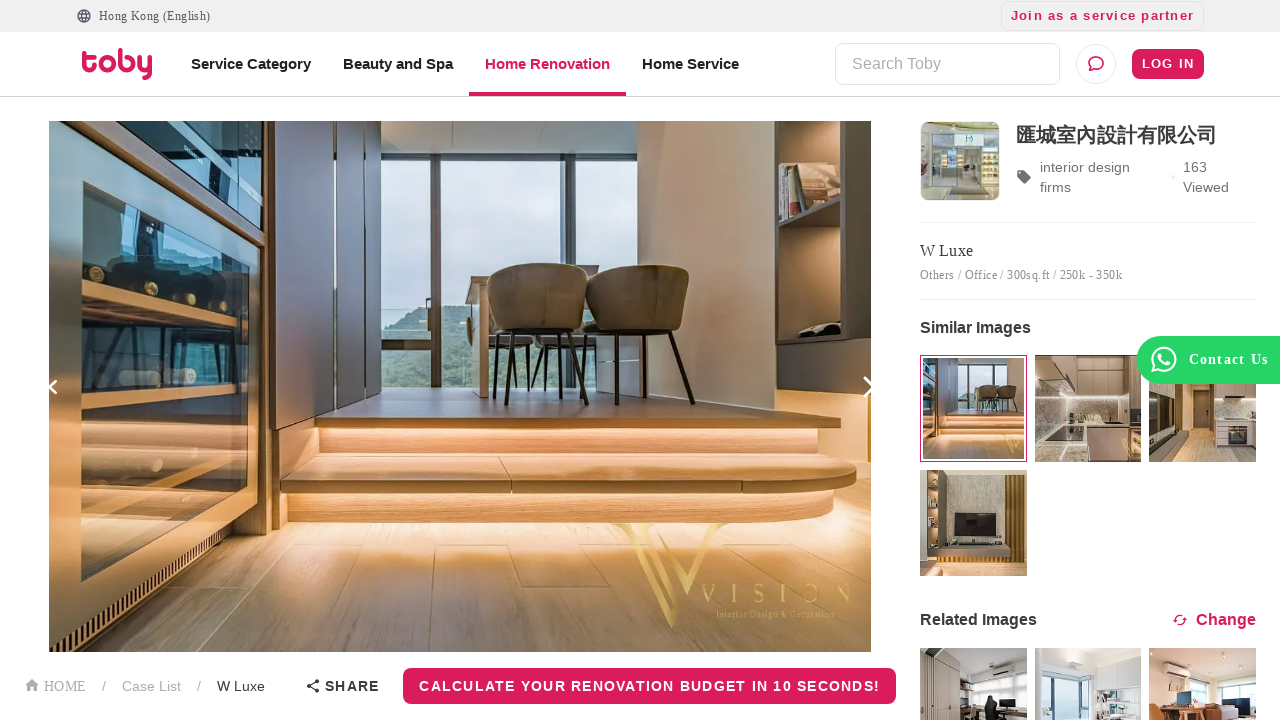

--- FILE ---
content_type: text/html; charset=utf-8
request_url: https://www.hellotoby.com/en/photos/20220507000900792568
body_size: 31810
content:
<!doctype html>
      <html lang="en">
        <head>
          <title data-rh="true">【W Luxe Renovation】W Luxe Renovation - Interior Design - Case Studies | Toby</title>
          <meta data-rh="true" charset="UTF-8"/><meta data-rh="true" property="og:site_name" content="Toby | At Your Service"/><meta data-rh="true" property="og:type" content="website"/><meta data-rh="true" property="og:locale" content="en_US"/><meta data-rh="true" property="og:locale:alternate" content="zh_HK"/><meta data-rh="true" property="og:card" content="Toby | At Your Service"/><meta data-rh="true" property="og:site" content="https://www.hellotoby.com/en"/><meta data-rh="true" property="og:creator" content="Toby"/><meta data-rh="true" property="og:image:width" content="1200"/><meta data-rh="true" property="og:image:height" content="630"/><meta data-rh="true" name="description" content="Toby presents you with the W Luxe Home Design and Renovation Case, provided by Interior Design and Renovation Company. 100% Real and Completed Cases for your Reference. Explore more pictures with different pricing and sizes."/><meta data-rh="true" property="og:url" content="https://www.hellotoby.com/en/photos/20220507000900792568"/><meta data-rh="true" property="og:title" content="【W Luxe Renovation】W Luxe Renovation - Interior Design - Case Studies"/><meta data-rh="true" property="og:description" content="Toby presents you with the W Luxe Home Design and Renovation Case, provided by Interior Design and Renovation Company. 100% Real and Completed Cases for your Reference. Explore more pictures with different pricing and sizes."/><meta data-rh="true" property="og:image" content="https://staticfiles2.hellotoby.com/gallery/2022/05/05296f70eb.png"/>
          <link data-rh="true" rel="canonical" hrefLang="en" href="https://www.hellotoby.com/en/photos/20220507000900792568"/>
          <script data-rh="true" type="application/javascript">(function(w,d,t,r,u){ w[u]=w[u]||[];w[u].push({'projectId':'10000','properties':{'pixelId':'10024970'}});var s=d.createElement(t);s.src=r;s.async=true;s.onload=s.onreadystatechange=function(){var y,rs=this.readyState,c=w[u];if(rs&&rs!="complete"&&rs!="loaded"){return}try{y=YAHOO.ywa.I13N.fireBeacon;w[u]=[];w[u].push=function(p){y([p])};y(c)}catch(e){}};var scr=d.getElementsByTagName(t)[0],par=scr.parentNode;par.insertBefore(s,scr)})(window,document,"script","https://s.yimg.com/wi/ytc.js","dotq"); </script><script data-rh="true" type="application/ld+json">{"@context":"http://schema.org","@type":"BreadcrumbList","itemListElement":[{"@type":"ListItem","position":1,"item":{"@id":"https://www.hellotoby.com/en/interior","name":"Hong Kong"}},{"@type":"ListItem","position":2,"item":{"@id":"https://www.hellotoby.com/en/id","name":"Case List"}},{"@type":"ListItem","position":3,"item":{"@id":"https://www.hellotoby.com/en/photos/20220507000900792568","name":"W Luxe"}}]}</script>
          
          
          <link rel="shortcut icon" href="https://assets.hellotoby.com/favicon/favicon.ico" />
          <link rel="icon" sizes="16x16 32x32 64x64" href="https://assets.hellotoby.com/favicon/favicon.ico" />
          <link rel="apple-touch-icon" sizes="57x57" href="https://assets.hellotoby.com/favicon/apple-icon-57x57.png">
          <link rel="apple-touch-icon" sizes="60x60" href="https://assets.hellotoby.com/favicon/apple-icon-60x60.png">
          <link rel="apple-touch-icon" sizes="72x72" href="https://assets.hellotoby.com/favicon/apple-icon-72x72.png">
          <link rel="apple-touch-icon" sizes="76x76" href="https://assets.hellotoby.com/favicon/apple-icon-76x76.png">
          <link rel="apple-touch-icon" sizes="114x114" href="https://assets.hellotoby.com/favicon/apple-icon-114x114.png">
          <link rel="apple-touch-icon" sizes="120x120" href="https://assets.hellotoby.com/favicon/apple-icon-120x120.png">
          <link rel="apple-touch-icon" sizes="144x144" href="https://assets.hellotoby.com/favicon/apple-icon-144x144.png">
          <link rel="apple-touch-icon" sizes="152x152" href="https://assets.hellotoby.com/favicon/apple-icon-152x152.png">
          <link rel="apple-touch-icon" sizes="180x180" href="https://assets.hellotoby.com/favicon/apple-icon-180x180.png">
          <link rel="icon" type="image/png" sizes="192x192"  href="https://assets.hellotoby.com/favicon/android-icon-192x192.png">
          <link rel="icon" type="image/png" sizes="32x32" href="https://assets.hellotoby.com/favicon/favicon-32x32.png">
          <link rel="icon" type="image/png" sizes="96x96" href="https://assets.hellotoby.com/favicon/favicon-96x96.png">
          <link rel="icon" type="image/png" sizes="16x16" href="https://assets.hellotoby.com/favicon/favicon-16x16.png">
          <link rel="manifest" href="https://assets.hellotoby.com/favicon/manifest.json">
          <meta name="msapplication-TileColor" content="#ffffff">
          <meta name="msapplication-TileImage" content="https://assets.hellotoby.com/favicon/ms-icon-144x144.png">
          <meta name="msapplication-config" content="http://assets.hellotoby.com/favicon/browserconfig.xml" />
          <meta name="theme-color" content="#ffffff">
          <meta name="viewport" content="width=device-width, initial-scale=1.0, maximum-scale=1.0, user-scalable=no" />
          <meta name="apple-mobile-web-app-capable" content="yes" />
          <meta name="apple-itunes-app" content="app-id=1168549802" />
          <meta name="google-play-app" content="app-id=com.hellotoby.consumer.android" />
          <meta name="facebook-domain-verification" content="w1z6fevuq6qdi07o46u717lj8pl8sk" />
          <style id="jss-server-side">.MuiSvgIcon-root {
  fill: currentColor;
  width: 1em;
  height: 1em;
  display: inline-block;
  font-size: 1.5rem;
  transition: fill 200ms cubic-bezier(0.4, 0, 0.2, 1) 0ms;
  flex-shrink: 0;
  user-select: none;
}
.MuiSvgIcon-colorPrimary {
  color: #DA1C5C;
}
.MuiSvgIcon-colorSecondary {
  color: #2CB5BA;
}
.MuiSvgIcon-colorAction {
  color: rgba(0, 0, 0, 0.54);
}
.MuiSvgIcon-colorError {
  color: #c13515;
}
.MuiSvgIcon-colorDisabled {
  color: #ffffff;
}
.MuiSvgIcon-fontSizeInherit {
  font-size: inherit;
}
.MuiSvgIcon-fontSizeSmall {
  font-size: 1.25rem;
}
.MuiSvgIcon-fontSizeLarge {
  font-size: 2.1875rem;
}
html {
  box-sizing: border-box;
  -webkit-font-smoothing: antialiased;
  -moz-osx-font-smoothing: grayscale;
}
*, *::before, *::after {
  box-sizing: inherit;
}
strong, b {
  font-weight: 700;
}
body {
  color: #3D3D3D;
  margin: 0;
  font-size: 0.875rem;
  font-family: -apple-system, BlinkMacSystemFont, 'Segoe UI', Roboto, 'Helvetica Neue', Helvetica, Arial, 'PingFang HK', 'Microsoft YaHei', 'STHeiti', sans-serif;
  font-weight: 400;
  line-height: 1.43;
  background-color: #fff;
}
@media print {
  body {
    background-color: #fff;
  }
}
body::backdrop {
  background-color: #fff;
}
a {
  color: #3D3D3D;
  text-decoration: none;
}
textarea {
  font-family: -apple-system, BlinkMacSystemFont, 'Segoe UI', Roboto, 'Helvetica Neue', Helvetica, Arial, 'PingFang HK', 'Microsoft YaHei', 'STHeiti', sans-serif;
}
pre {
  font-family: -apple-system, BlinkMacSystemFont, 'Segoe UI', Roboto, 'Helvetica Neue', Helvetica, Arial, 'PingFang HK', 'Microsoft YaHei', 'STHeiti', sans-serif;
}
ol {
  margin: 0;
  padding-left: 32px;
}
ol li {
  padding-left: 16px;
}
.MuiButtonBase-root {
  color: inherit;
  border: 0;
  cursor: pointer;
  margin: 0;
  display: inline-flex;
  outline: 0;
  padding: 0;
  position: relative;
  align-items: center;
  user-select: none;
  border-radius: 0;
  vertical-align: middle;
  -moz-appearance: none;
  justify-content: center;
  text-decoration: none;
  background-color: transparent;
  -webkit-appearance: none;
  -webkit-tap-highlight-color: transparent;
}
.MuiButtonBase-root::-moz-focus-inner {
  border-style: none;
}
.MuiButtonBase-root.Mui-disabled {
  cursor: default;
  pointer-events: none;
}
@media print {
  .MuiButtonBase-root {
    color-adjust: exact;
  }
}
  .MuiButton-root {
    color: #3D3D3D;
    padding: 6px 16px;
    font-size: 0.875rem;
    min-width: 64px;
    box-sizing: border-box;
    transition: background-color 250ms cubic-bezier(0.4, 0, 0.2, 1) 0ms,box-shadow 250ms cubic-bezier(0.4, 0, 0.2, 1) 0ms,border 250ms cubic-bezier(0.4, 0, 0.2, 1) 0ms;
    font-family: -apple-system, BlinkMacSystemFont, 'Segoe UI', Roboto, 'Helvetica Neue', Helvetica, Arial, 'PingFang HK', 'Microsoft YaHei', 'STHeiti', sans-serif;
    font-weight: 600;
    line-height: 1.75;
    border-radius: 8px;
    letter-spacing: 1.25px;
    text-transform: uppercase;
  }
  .MuiButton-root:hover {
    text-decoration: none;
    background-color: rgba(61, 61, 61, 0.04);
  }
  .MuiButton-root.Mui-disabled {
    color: #ffffff;
  }
@media (hover: none) {
  .MuiButton-root:hover {
    background-color: transparent;
  }
}
  .MuiButton-root:hover.Mui-disabled {
    background-color: transparent;
  }
  .MuiButton-label {
    width: 100%;
    display: inherit;
    position: relative;
    align-items: inherit;
    justify-content: inherit;
  }
  .MuiButton-text {
    padding: 6px 8px;
  }
  .MuiButton-textPrimary {
    color: #DA1C5C;
  }
  .MuiButton-textPrimary:hover {
    background-color: rgba(218, 28, 92, 0.04);
  }
@media (hover: none) {
  .MuiButton-textPrimary:hover {
    background-color: transparent;
  }
}
  .MuiButton-textSecondary {
    color: #2CB5BA;
  }
  .MuiButton-textSecondary:hover {
    background-color: rgba(44, 181, 186, 0.04);
  }
@media (hover: none) {
  .MuiButton-textSecondary:hover {
    background-color: transparent;
  }
}
  .MuiButton-outlined {
    border: 1px solid rgba(0, 0, 0, 0.23);
    padding: 5px 15px;
    border-color: #e4e4e4;
  }
  .MuiButton-outlined.Mui-disabled {
    border: 1px solid #AFAFAF;
  }
  .MuiButton-outlinedPrimary {
    color: #DA1C5C;
    border: 1px solid rgba(218, 28, 92, 0.5);
    border-color: #e4e4e4;
  }
  .MuiButton-outlinedPrimary:hover {
    border: 1px solid #DA1C5C;
    background-color: rgba(218, 28, 92, 0.04);
  }
@media (hover: none) {
  .MuiButton-outlinedPrimary:hover {
    background-color: transparent;
  }
}
  .MuiButton-outlinedSecondary {
    color: #2CB5BA;
    border: 1px solid rgba(44, 181, 186, 0.5);
    border-color: #e4e4e4;
  }
  .MuiButton-outlinedSecondary:hover {
    border: 1px solid #2CB5BA;
    background-color: rgba(44, 181, 186, 0.04);
  }
  .MuiButton-outlinedSecondary.Mui-disabled {
    border: 1px solid #ffffff;
  }
@media (hover: none) {
  .MuiButton-outlinedSecondary:hover {
    background-color: transparent;
  }
}
  .MuiButton-contained {
    color: rgba(0, 0, 0, 0.87);
    box-shadow: 0px 1px 5px 0px rgba(61,61,61,0.04),0px 2px 2px 0px rgba(61,61,61,0.04),0px 3px 1px -2px rgba(61,61,61,0.08);
    background-color: #e0e0e0;
  }
  .MuiButton-contained:hover {
    box-shadow: 0px 2px 4px -1px rgba(61,61,61,0.04),0px 4px 5px 0px rgba(61,61,61,0.04),0px 1px 10px 0px rgba(61,61,61,0.08);
    background-color: #d5d5d5;
  }
  .MuiButton-contained.Mui-focusVisible {
    box-shadow: 0px 3px 5px -1px rgba(61,61,61,0.04),0px 6px 10px 0px rgba(61,61,61,0.04),0px 1px 18px 0px rgba(61,61,61,0.08);
  }
  .MuiButton-contained:active {
    box-shadow: 0px 5px 5px -3px rgba(61,61,61,0.04),0px 8px 10px 1px rgba(61,61,61,0.04),0px 3px 14px 2px rgba(61,61,61,0.08);
  }
  .MuiButton-contained.Mui-disabled {
    color: #ffffff;
    box-shadow: none;
    background-color: #AFAFAF;
  }
@media (hover: none) {
  .MuiButton-contained:hover {
    box-shadow: 0px 1px 5px 0px rgba(61,61,61,0.04),0px 2px 2px 0px rgba(61,61,61,0.04),0px 3px 1px -2px rgba(61,61,61,0.08);
    background-color: #e0e0e0;
  }
}
  .MuiButton-contained:hover.Mui-disabled {
    background-color: #AFAFAF;
  }
  .MuiButton-containedPrimary {
    color: #ffffff;
    background-color: #DA1C5C;
  }
  .MuiButton-containedPrimary:hover {
    background-color: rgb(152, 19, 64);
  }
@media (hover: none) {
  .MuiButton-containedPrimary:hover {
    background-color: #DA1C5C;
  }
}
  .MuiButton-containedSecondary {
    color: #ffffff;
    background-color: #2CB5BA;
  }
  .MuiButton-containedSecondary:hover {
    background-color: rgb(30, 126, 130);
  }
@media (hover: none) {
  .MuiButton-containedSecondary:hover {
    background-color: #2CB5BA;
  }
}
  .MuiButton-disableElevation {
    box-shadow: none;
  }
  .MuiButton-disableElevation:hover {
    box-shadow: none;
  }
  .MuiButton-disableElevation.Mui-focusVisible {
    box-shadow: none;
  }
  .MuiButton-disableElevation:active {
    box-shadow: none;
  }
  .MuiButton-disableElevation.Mui-disabled {
    box-shadow: none;
  }
  .MuiButton-colorInherit {
    color: inherit;
    border-color: currentColor;
  }
  .MuiButton-textSizeSmall {
    padding: 4px 5px;
    font-size: 0.8125rem;
  }
  .MuiButton-textSizeLarge {
    padding: 8px 11px;
    font-size: 0.9375rem;
  }
  .MuiButton-outlinedSizeSmall {
    padding: 3px 9px;
    font-size: 0.8125rem;
  }
  .MuiButton-outlinedSizeLarge {
    padding: 7px 21px;
    font-size: 0.9375rem;
  }
  .MuiButton-containedSizeSmall {
    padding: 4px 10px;
    font-size: 0.8125rem;
  }
  .MuiButton-containedSizeLarge {
    padding: 8px 22px;
    font-size: 0.9375rem;
  }
  .MuiButton-fullWidth {
    width: 100%;
  }
  .MuiButton-startIcon {
    flex: 0 1 0%;
    display: inherit;
    margin-left: -4px;
    margin-right: 8px;
  }
  .MuiButton-startIcon.MuiButton-iconSizeSmall {
    margin-left: -2px;
  }
  .MuiButton-endIcon {
    display: inherit;
    margin-left: 8px;
    margin-right: -4px;
  }
  .MuiButton-endIcon.MuiButton-iconSizeSmall {
    margin-right: -2px;
  }
  .MuiButton-iconSizeSmall > *:first-child {
    font-size: 18px;
  }
  .MuiButton-iconSizeMedium > *:first-child {
    font-size: 20px;
  }
  .MuiButton-iconSizeLarge > *:first-child {
    font-size: 22px;
  }
  .jss2 {
    margin-right: 4px;
  }
  .jss3 {
    visibility: hidden;
  }
  .jss4 {
    margin-left: 0;
    margin-right: 4px;
  }
  .jss5 {
    margin-left: 4px;
    margin-right: 0;
  }
  .jss6 {
    color: #AFAFAF !important;
    border-color: #e4e4e4;
  }
@media print {
  .MuiDialog-root {
    position: absolute !important;
  }
}
  .MuiDialog-scrollPaper {
    display: flex;
    align-items: center;
    justify-content: center;
  }
  .MuiDialog-scrollBody {
    overflow-x: hidden;
    overflow-y: auto;
    text-align: center;
  }
  .MuiDialog-scrollBody:after {
    width: 0;
    height: 100%;
    content: "";
    display: inline-block;
    vertical-align: middle;
  }
  .MuiDialog-container {
    height: 100%;
    outline: 0;
  }
@media print {
  .MuiDialog-container {
    height: auto;
  }
}
  .MuiDialog-paper {
    margin: 16px;
    position: relative;
    overflow-y: auto;
  }
@media print {
  .MuiDialog-paper {
    box-shadow: none;
    overflow-y: visible;
  }
}
  .MuiDialog-paperScrollPaper {
    display: flex;
    max-height: calc(100% - 64px);
    flex-direction: column;
  }
  .MuiDialog-paperScrollBody {
    display: inline-block;
    text-align: left;
    vertical-align: middle;
  }
  .MuiDialog-paperWidthFalse {
    max-width: calc(100% - 64px);
  }
  .MuiDialog-paperWidthXs {
    max-width: 444px;
  }
@media (max-width:507.95px) {
  .MuiDialog-paperWidthXs.MuiDialog-paperScrollBody {
    max-width: calc(100% - 64px);
  }
}
  .MuiDialog-paperWidthSm {
    max-width: 360px;
  }
@media (max-width:663.95px) {
  .MuiDialog-paperWidthSm.MuiDialog-paperScrollBody {
    max-width: 280px;
  }
}
  .MuiDialog-paperWidthMd {
    max-width: 552px;
  }
@media (max-width:1023.95px) {
  .MuiDialog-paperWidthMd.MuiDialog-paperScrollBody {
    max-width: 552px;
  }
}
@media (max-width:615.95px) {
  .MuiDialog-paperWidthMd.MuiDialog-paperScrollBody {
    max-width: calc(100% - 32px);
  }
}
  .MuiDialog-paperWidthLg {
    max-width: 744px;
  }
@media (max-width:1343.95px) {
  .MuiDialog-paperWidthLg.MuiDialog-paperScrollBody {
    max-width: 744px;
  }
}
@media (max-width:807.95px) {
  .MuiDialog-paperWidthLg.MuiDialog-paperScrollBody {
    max-width: calc(100% - 32px);
  }
}
  .MuiDialog-paperWidthXl {
    max-width: 1920px;
  }
@media (max-width:1983.95px) {
  .MuiDialog-paperWidthXl.MuiDialog-paperScrollBody {
    max-width: calc(100% - 64px);
  }
}
  .MuiDialog-paperFullWidth {
    width: calc(100% - 32px);
  }
  .MuiDialog-paperFullScreen {
    width: 100%;
    height: 100%;
    margin: 0;
    max-width: 100%;
    max-height: none;
    border-radius: 0;
  }
  .MuiDialog-paperFullScreen.MuiDialog-paperScrollBody {
    margin: 0;
    max-width: 100%;
  }
  .jss7 {
    top: 0;
    left: 0;
    padding: 16px;
    z-index: 2;
    position: absolute;
  }
@media (min-width:960px) {
  .jss7 {
    top: 0;
    left: unset;
    right: 0;
  }
}
  .jss8 {
    top: 0;
    right: 0;
    padding: 16px;
    z-index: 2;
    position: absolute;
  }
@media (min-width:960px) {
  .jss8 {
    top: 0;
    left: unset;
    right: 0;
    padding: 16px;
  }
}
  .jss9 {
    padding: 24px 24px 16px;
    font-size: 1.25rem;
    min-height: 56px;
    font-weight: 600;
    line-height: 1.4;
  }
  .jss10 {
    padding: 24px 24px 16px;;
    font-size: 1.25rem;
    text-align: center;
    font-weight: 600;
    line-height: 1.4;
  }
  .jss11 {
    padding: 0 16px 16px;
    font-size: 1.25rem;
    font-weight: 600;
    line-height: 1.4;
  }
@media (min-width:960px) {
  .jss11 {
    padding: 0 24px 16px;
  }
}
  .jss12 {
    padding: 0 16px 16px;
    font-size: 1.25rem;
    text-align: center;
    font-weight: 600;
    line-height: 1.4;
  }
@media (min-width:960px) {
  .jss12 {
    padding: 0 24px 16px;
  }
}
  .jss13 {
    height: calc(100% - 112px);
  }
@media (min-width:960px) {
  .jss14 {
    padding: 16px 24px;
  }
}
  .jss15 {
    height: 100%;
    padding: 16px;
  }
  .jss16 {
    height: calc(100vh - 56px);
    padding: 16px;
  }
  .jss17 {
    height: calc(100vh - 56px);
    padding: 0;
  }
  .jss18 {
    padding: 0;
  }
  .jss18:first-child {
    padding-top: 0;
  }
  .jss19 {
    padding: 0;
  }
  .jss19:first-child {
    padding-top: 0;
  }
  .jss20 {
    padding: 8px 24px;
    border-top: 0;
    border-bottom: 0;
  }
  .jss21 {
    padding: 0;
    border-top: 0;
    border-bottom: 0;
  }
  .jss21:first-child {
    padding-top: 0;
  }
  .jss22 {
    padding: 10px 16px;
  }
  .jss23 {
    padding: 24px;
  }
  .jss24 {
    padding: 16px;
  }
  .jss25 {
    padding: 10px 16px;
    justify-content: space-between;
  }
  .jss26 {
    left: 0;
    bottom: 0;
    height: auto;
    position: absolute;
    max-height: calc(100dvh - 56px);
    border-top-left-radius: 20px;
    border-top-right-radius: 20px;
  }
  .MuiFormControl-root {
    width: 100%;
    border: 0;
    margin: 0;
    display: inline-flex;
    padding: 0;
    position: relative;
    min-width: 0;
    flex-direction: column;
    vertical-align: top;
  }
  .MuiFormControl-marginNormal {
    margin-top: 16px;
    margin-bottom: 8px;
  }
  .MuiFormControl-marginDense {
    margin-top: 8px;
    margin-bottom: 4px;
  }
  .MuiFormControl-fullWidth {
    width: 100%;
  }
@keyframes mui-auto-fill {}
@keyframes mui-auto-fill-cancel {}
  .MuiInputBase-root {
    color: #3D3D3D;
    cursor: text;
    display: inline-flex;
    position: relative;
    font-size: 1rem;
    box-sizing: border-box;
    align-items: center;
    font-family: -apple-system, BlinkMacSystemFont, 'Segoe UI', Roboto, 'Helvetica Neue', Helvetica, Arial, 'PingFang HK', 'Microsoft YaHei', 'STHeiti', sans-serif;
    font-weight: 400;
    line-height: 1.1876em;
  }
  .MuiInputBase-root.Mui-disabled {
    color: rgba(0, 0, 0, 0.38);
    cursor: default;
  }
  .MuiInputBase-adornedEnd {
    padding-right: 8px;
  }
  .MuiInputBase-multiline {
    padding: 6px 0 7px;
  }
  .MuiInputBase-multiline.MuiInputBase-marginDense {
    padding-top: 3px;
  }
  .MuiInputBase-fullWidth {
    width: 100%;
  }
  .MuiInputBase-input {
    font: inherit;
    color: currentColor;
    width: 100%;
    border: 0;
    height: 1.1876em;
    margin: 0;
    display: block;
    padding: 6px 0 7px;
    min-width: 0;
    background: none;
    box-sizing: content-box;
    animation-name: mui-auto-fill-cancel;
    letter-spacing: inherit;
    animation-duration: 10ms;
    -webkit-tap-highlight-color: transparent;
  }
  .MuiInputBase-input::-webkit-input-placeholder {
    color: currentColor;
    opacity: 0.42;
    transition: opacity 200ms cubic-bezier(0.4, 0, 0.2, 1) 0ms;
  }
  .MuiInputBase-input::-moz-placeholder {
    color: currentColor;
    opacity: 0.42;
    transition: opacity 200ms cubic-bezier(0.4, 0, 0.2, 1) 0ms;
  }
  .MuiInputBase-input:-ms-input-placeholder {
    color: currentColor;
    opacity: 0.42;
    transition: opacity 200ms cubic-bezier(0.4, 0, 0.2, 1) 0ms;
  }
  .MuiInputBase-input::-ms-input-placeholder {
    color: currentColor;
    opacity: 0.42;
    transition: opacity 200ms cubic-bezier(0.4, 0, 0.2, 1) 0ms;
  }
  .MuiInputBase-input:focus {
    outline: 0;
  }
  .MuiInputBase-input:invalid {
    box-shadow: none;
  }
  .MuiInputBase-input::-webkit-search-decoration {
    -webkit-appearance: none;
  }
  .MuiInputBase-input.Mui-disabled {
    opacity: 1;
  }
  .MuiInputBase-input:-webkit-autofill {
    animation-name: mui-auto-fill;
    animation-duration: 5000s;
  }
  label[data-shrink=false] + .MuiInputBase-formControl .MuiInputBase-input::-webkit-input-placeholder {
    opacity: 0 !important;
  }
  label[data-shrink=false] + .MuiInputBase-formControl .MuiInputBase-input::-moz-placeholder {
    opacity: 0 !important;
  }
  label[data-shrink=false] + .MuiInputBase-formControl .MuiInputBase-input:-ms-input-placeholder {
    opacity: 0 !important;
  }
  label[data-shrink=false] + .MuiInputBase-formControl .MuiInputBase-input::-ms-input-placeholder {
    opacity: 0 !important;
  }
  label[data-shrink=false] + .MuiInputBase-formControl .MuiInputBase-input:focus::-webkit-input-placeholder {
    opacity: 0.42;
  }
  label[data-shrink=false] + .MuiInputBase-formControl .MuiInputBase-input:focus::-moz-placeholder {
    opacity: 0.42;
  }
  label[data-shrink=false] + .MuiInputBase-formControl .MuiInputBase-input:focus:-ms-input-placeholder {
    opacity: 0.42;
  }
  label[data-shrink=false] + .MuiInputBase-formControl .MuiInputBase-input:focus::-ms-input-placeholder {
    opacity: 0.42;
  }
  .MuiInputBase-inputMarginDense {
    padding-top: 3px;
  }
  .MuiInputBase-inputMultiline {
    height: auto;
    resize: none;
    padding: 0;
  }
  .MuiInputBase-inputTypeSearch {
    -moz-appearance: textfield;
    -webkit-appearance: textfield;
  }
  .MuiInput-root {
    position: relative;
  }
  label + .MuiInput-formControl {
    margin-top: 8px;
  }
  .MuiInput-colorSecondary.MuiInput-underline:after {
    border-bottom-color: #2CB5BA;
  }
  .MuiInput-underline:after {
    left: 0;
    right: 0;
    bottom: 0;
    content: "";
    position: absolute;
    transform: scaleX(0);
    transition: transform 200ms cubic-bezier(0.0, 0, 0.2, 1) 0ms;
    border-bottom: 2px solid #DA1C5C;
    pointer-events: none;
  }
  .MuiInput-underline.Mui-focused:after {
    transform: scaleX(1);
  }
  .MuiInput-underline.Mui-error:after {
    transform: scaleX(1);
    border-bottom-color: #c13515;
  }
  .MuiInput-underline:before {
    left: 0;
    right: 0;
    bottom: 0;
    content: "\00a0";
    position: absolute;
    transition: border-bottom-color 200ms cubic-bezier(0.4, 0, 0.2, 1) 0ms;
    border-bottom: 1px solid rgba(0, 0, 0, 0.42);
    pointer-events: none;
  }
  .MuiInput-underline:hover:not(.Mui-disabled):before {
    border-bottom: 2px solid #3D3D3D;
  }
  .MuiInput-underline.Mui-disabled:before {
    border-bottom-style: dotted;
  }
@media (hover: none) {
  .MuiInput-underline:hover:not(.Mui-disabled):before {
    border-bottom: 1px solid rgba(0, 0, 0, 0.42);
  }
}
  .jss27 {
    border: 1px solid #c13515 !important;
    padding: 0;
    border-radius: 8px;
    background-color: #ffffff;
  }
  .jss28 {
    border: 1px solid #3D3D3D;
    padding: 0;
    border-radius: 8px;
    background-color: #ffffff;
  }
  .jss29 {
    border: 1px solid #e4e4e4;
    padding: 0;
    border-radius: 8px;
    background-color: #ffffff;
  }
  .jss30 {
    border: 0;
    height: unset;
    font-size: 1rem;
    line-height: 1.5rem;
    padding-top: 15px;
    padding-left: 16px;
    border-radius: 8px;
    padding-right: 16px;
    padding-bottom: 15px;
    background-color: #ffffff;
  }
  .jss31 {
    padding-right: 16px;
  }
  .jss32 {
    color: #3D3D3D;
    padding-left: 16px;
  }
  .jss33 {
    border: 0;
    height: unset;
    font-size: 1rem;
    line-height: 1.5rem;
    padding-top: 15px;
    padding-left: 0;
    border-radius: 8px;
    padding-right: 16px;
    padding-bottom: 15px;
    background-color: #ffffff;
  }
  .jss1 {
    background-color: #3D3D3D;
  }
  .jss34 {
    min-width: 280px;
  }</style>
          
          <style data-styled="true" data-styled-version="5.3.3">.ejMWXl{position:relative;}/*!sc*/
data-styled.g24[id="sc-13uquyv-2"]{content:"ejMWXl,"}/*!sc*/
.eUnZkb{position:relative;display:-webkit-box;display:-webkit-flex;display:-ms-flexbox;display:flex;-webkit-flex-direction:column;-ms-flex-direction:column;flex-direction:column;background-color:#ffffff;}/*!sc*/
data-styled.g25[id="sc-1gczl2l-0"]{content:"eUnZkb,"}/*!sc*/
.bYzYPN{width:100%;position:relative;}/*!sc*/
@media (min-width:58.5em){.bYzYPN{max-width:1192px;margin:0 auto;padding:0 32px;}}/*!sc*/
data-styled.g512[id="sc-1diafni-1"]{content:"bYzYPN,"}/*!sc*/
.bbQGeF{font-family:PingFang HK;font-size:12px;line-height:16px;-webkit-letter-spacing:0.4px;-moz-letter-spacing:0.4px;-ms-letter-spacing:0.4px;letter-spacing:0.4px;}/*!sc*/
data-styled.g516[id="sc-1diafni-5"]{content:"bbQGeF,"}/*!sc*/
.dYkxrM{position:relative;}/*!sc*/
.eDfycn{position:relative;}/*!sc*/
.eDfycn::before{content:'';width:100%;height:4px;background:#DA1C5C;position:absolute;bottom:-16px;}/*!sc*/
data-styled.g566[id="m3amhl-0"]{content:"dYkxrM,eDfycn,"}/*!sc*/
.eBbqKK{padding:0;margin:0;height:100%;border-radius:0;min-width:unset;border:none;display:-webkit-box;display:-webkit-flex;display:-ms-flexbox;display:flex;-webkit-align-items:center;-webkit-box-align:center;-ms-flex-align:center;align-items:center;line-height:16px;font-size:13px;background:transparent;color:#565D67;}/*!sc*/
.eBbqKK > span{margin:0 0 0 7px;}/*!sc*/
data-styled.g568[id="yhnon4-0"]{content:"eBbqKK,"}/*!sc*/
.emPPRJ{position:relative;width:100%;z-index:200;background:#ffffff;}/*!sc*/
@media (min-width:58.5em){.emPPRJ{width:unset;background:unset;}}/*!sc*/
data-styled.g573[id="sc-1qj1cgm-0"]{content:"emPPRJ,"}/*!sc*/
.iMnayz{display:-webkit-box;display:-webkit-flex;display:-ms-flexbox;display:flex;-webkit-align-items:center;-webkit-box-align:center;-ms-flex-align:center;align-items:center;padding:8px 16px;width:100%;}/*!sc*/
@media (min-width:58.5em){.iMnayz{padding:0;}}/*!sc*/
data-styled.g574[id="sc-1qj1cgm-1"]{content:"iMnayz,"}/*!sc*/
.kuoa-dq{background-color:unset;padding-top:0;width:100%;}/*!sc*/
.kuoa-dq input{padding:8px 16px;}/*!sc*/
data-styled.g575[id="sc-1qj1cgm-2"]{content:"kuoa-dq,"}/*!sc*/
.ffnNUY{display:-webkit-box;display:-webkit-flex;display:-ms-flexbox;display:flex;-webkit-flex-direction:column;-ms-flex-direction:column;flex-direction:column;-webkit-box-pack:center;-webkit-justify-content:center;-ms-flex-pack:center;justify-content:center;-webkit-align-items:center;-webkit-box-align:center;-ms-flex-align:center;align-items:center;border:1px solid #ebebeb;border-radius:50%;width:40px;height:40px;margin-left:16px;cursor:pointer;position:relative;background:#ffffff;}/*!sc*/
data-styled.g603[id="fz5wi2-0"]{content:"ffnNUY,"}/*!sc*/
.jpEZab{background-color:#ffffff;position:relative;border-bottom:1px solid #d3d3d3;}/*!sc*/
data-styled.g605[id="j6096m-0"]{content:"jpEZab,"}/*!sc*/
.jQJSXE{-webkit-box-pack:justify;-webkit-justify-content:space-between;-ms-flex-pack:justify;justify-content:space-between;display:-webkit-box;display:-webkit-flex;display:-ms-flexbox;display:flex;height:64px;}/*!sc*/
data-styled.g606[id="j6096m-1"]{content:"jQJSXE,"}/*!sc*/
.jYkRVr{display:-webkit-box;display:-webkit-flex;display:-ms-flexbox;display:flex;}/*!sc*/
data-styled.g607[id="j6096m-2"]{content:"jYkRVr,"}/*!sc*/
.jWzNmm{display:-webkit-box;display:-webkit-flex;display:-ms-flexbox;display:flex;-webkit-align-items:center;-webkit-box-align:center;-ms-flex-align:center;align-items:center;position:relative;}/*!sc*/
data-styled.g608[id="j6096m-3"]{content:"jWzNmm,"}/*!sc*/
.gJrNTZ{margin:0 16px 0 0;display:-webkit-box;display:-webkit-flex;display:-ms-flexbox;display:flex;-webkit-align-items:center;-webkit-box-align:center;-ms-flex-align:center;align-items:center;}/*!sc*/
data-styled.g609[id="j6096m-4"]{content:"gJrNTZ,"}/*!sc*/
.RLOYY{list-style-type:none;display:-webkit-box;display:-webkit-flex;display:-ms-flexbox;display:flex;-webkit-align-items:center;-webkit-box-align:center;-ms-flex-align:center;align-items:center;color:#222222;margin:0;padding:0;height:100%;}/*!sc*/
data-styled.g610[id="j6096m-5"]{content:"RLOYY,"}/*!sc*/
.inNAEE{color:#222222;line-height:24px;font-size:15px;font-weight:bold;margin:0 8px;padding:4px 8px;}/*!sc*/
.inNAEE > span{margin:0;}/*!sc*/
.inNAEE:hover,.inNAEE:focus,.inNAEE:active{background:rgba(34,34,34,0.15);border-radius:4px;outline:none;}/*!sc*/
.dWRhnd{color:#DA1C5C;line-height:24px;font-size:15px;font-weight:bold;margin:0 8px;padding:4px 8px;}/*!sc*/
.dWRhnd > span{margin:0;}/*!sc*/
.dWRhnd:hover,.dWRhnd:focus,.dWRhnd:active{background:rgba(34,34,34,0.15);border-radius:4px;outline:none;}/*!sc*/
data-styled.g612[id="j6096m-7"]{content:"inNAEE,dWRhnd,"}/*!sc*/
.hOOLJP{margin-left:16px;}/*!sc*/
data-styled.g616[id="j6096m-11"]{content:"hOOLJP,"}/*!sc*/
.dNMTZx{width:100%;text-transform:none !important;}/*!sc*/
@media (min-width:58.5em){.dNMTZx{width:auto;}}/*!sc*/
data-styled.g626[id="sc-1ma6iuv-7"]{content:"dNMTZx,"}/*!sc*/
.fskltK{background:unset;border-radius:0;font-family:PingFang HK;font-size:12px;line-height:16px;-webkit-letter-spacing:0.4px;-moz-letter-spacing:0.4px;-ms-letter-spacing:0.4px;letter-spacing:0.4px;}/*!sc*/
data-styled.g632[id="sc-1e1rjkm-3"]{content:"fskltK,"}/*!sc*/
.haZfnu{background-color:#F0F0F0;width:100%;}/*!sc*/
data-styled.g634[id="sc-1fw38bh-0"]{content:"haZfnu,"}/*!sc*/
.jALLsR{-webkit-box-pack:justify;-webkit-justify-content:space-between;-ms-flex-pack:justify;justify-content:space-between;display:-webkit-box;display:-webkit-flex;display:-ms-flexbox;display:flex;height:32px;}/*!sc*/
data-styled.g635[id="sc-1fw38bh-1"]{content:"jALLsR,"}/*!sc*/
.eebwup{display:-webkit-box;display:-webkit-flex;display:-ms-flexbox;display:flex;}/*!sc*/
data-styled.g636[id="sc-1fw38bh-2"]{content:"eebwup,"}/*!sc*/
.bNTJfw{list-style-type:none;display:-webkit-box;display:-webkit-flex;display:-ms-flexbox;display:flex;-webkit-align-items:center;-webkit-box-align:center;-ms-flex-align:center;align-items:center;color:#565D67;font-size:13px;height:100%;margin:0;}/*!sc*/
data-styled.g638[id="sc-1fw38bh-4"]{content:"bNTJfw,"}/*!sc*/
h1,h2,h3{margin-top:0;margin-bottom:0;}/*!sc*/
data-styled.g688[id="sc-global-eqqclV1"]{content:"sc-global-eqqclV1,"}/*!sc*/
.hjIMW{position:fixed;left:calc(100% - 52px);top:50%;-webkit-transform:translateY(-50%);-ms-transform:translateY(-50%);transform:translateY(-50%);display:-webkit-box;display:-webkit-flex;display:-ms-flexbox;display:flex;-webkit-align-items:center;-webkit-box-align:center;-ms-flex-align:center;align-items:center;white-space:nowrap;background-color:#25d366;padding:8px 12px;border-radius:40px 0px 0px 40px;color:#ffffff;font-family:PingFang HK;font-weight:600;font-size:14px;line-height:20px;-webkit-letter-spacing:1.25px;-moz-letter-spacing:1.25px;-ms-letter-spacing:1.25px;letter-spacing:1.25px;cursor:pointer;z-index:100;-webkit-transition:-webkit-transform 0.6s;-webkit-transition:transform 0.6s;transition:transform 0.6s;}/*!sc*/
@media (min-width:58.5em){.hjIMW{-webkit-transform:translate(calc(-100% + 52px),-50%);-ms-transform:translate(calc(-100% + 52px),-50%);transform:translate(calc(-100% + 52px),-50%);}}/*!sc*/
.hjIMW svg{margin-right:8px;}/*!sc*/
data-styled.g689[id="eldrek-0"]{content:"hjIMW,"}/*!sc*/
.EsUec{width:100%;display:-webkit-box;display:-webkit-flex;display:-ms-flexbox;display:flex;-webkit-flex-direction:row;-ms-flex-direction:row;flex-direction:row;-webkit-flex-wrap:nowrap;-ms-flex-wrap:nowrap;flex-wrap:nowrap;-webkit-align-items:center;-webkit-box-align:center;-ms-flex-align:center;align-items:center;background:#ffffff;z-index:1;padding:8px 0;}/*!sc*/
@media (min-width:58.5em){.EsUec{padding:16px 0 24px;background:none;border:none;width:100%;margin:0 auto;}}/*!sc*/
data-styled.g690[id="ifh84a-0"]{content:"EsUec,"}/*!sc*/
.gufziH{padding:0 16px;color:#AFAFAF;}/*!sc*/
data-styled.g691[id="ifh84a-1"]{content:"gufziH,"}/*!sc*/
.jiffkr{color:#AFAFAF;-webkit-flex:0 0 auto;-ms-flex:0 0 auto;flex:0 0 auto;font-family:PingFang HK;font-size:14px;line-height:20px;-webkit-letter-spacing:0.25px;-moz-letter-spacing:0.25px;-ms-letter-spacing:0.25px;letter-spacing:0.25px;}/*!sc*/
data-styled.g692[id="ifh84a-2"]{content:"jiffkr,"}/*!sc*/
.fqZyEL{margin-right:4px;line-height:20px;}/*!sc*/
data-styled.g693[id="ifh84a-3"]{content:"fqZyEL,"}/*!sc*/
.hKubnc{white-space:nowrap;text-overflow:ellipsis;overflow:hidden;color:#AFAFAF;}/*!sc*/
.fciDmg{white-space:nowrap;text-overflow:ellipsis;overflow:hidden;color:#3D3D3D;}/*!sc*/
data-styled.g694[id="ifh84a-4"]{content:"hKubnc,fciDmg,"}/*!sc*/
@media (min-width:58.5em){.jkoRMh{padding:0;}}/*!sc*/
data-styled.g700[id="sc-14400xk-0"]{content:"jkoRMh,"}/*!sc*/
.pVHRY{position:relative;cursor:pointer;}/*!sc*/
data-styled.g702[id="fiwuca-0"]{content:"pVHRY,"}/*!sc*/
.bUfSyI{border:none;outline:none;background:none;display:-webkit-box;display:-webkit-flex;display:-ms-flexbox;display:flex;-webkit-align-items:center;-webkit-box-align:center;-ms-flex-align:center;align-items:center;-webkit-flex-direction:column;-ms-flex-direction:column;flex-direction:column;-webkit-box-pack:center;-webkit-justify-content:center;-ms-flex-pack:center;justify-content:center;padding:0;height:100%;}/*!sc*/
@media (min-width:58.5em){.bUfSyI{-webkit-flex-direction:row;-ms-flex-direction:row;flex-direction:row;}}/*!sc*/
data-styled.g704[id="fiwuca-2"]{content:"bUfSyI,"}/*!sc*/
.dVvJah{margin-left:16px;}/*!sc*/
data-styled.g719[id="sc-1jw3iny-0"]{content:"dVvJah,"}/*!sc*/
.gHksu{display:-webkit-box;display:-webkit-flex;display:-ms-flexbox;display:flex;-webkit-align-items:center;-webkit-box-align:center;-ms-flex-align:center;align-items:center;}/*!sc*/
data-styled.g721[id="sc-29io2s-0"]{content:"gHksu,"}/*!sc*/
.eMZBZU{display:-webkit-box;display:-webkit-flex;display:-ms-flexbox;display:flex;-webkit-flex:0 0 auto;-ms-flex:0 0 auto;flex:0 0 auto;}/*!sc*/
@media (min-width:58.5em){.eMZBZU{padding:16px 0;}}/*!sc*/
data-styled.g722[id="sc-29io2s-1"]{content:"eMZBZU,"}/*!sc*/
.wdaYI{width:100%;display:-webkit-box;display:-webkit-flex;display:-ms-flexbox;display:flex;position:relative;min-height:200px;background-color:white;}/*!sc*/
@media (min-width:58.5em){.wdaYI{height:calc(100vh - 165px);min-height:auto;padding-top:24px;}}/*!sc*/
data-styled.g730[id="v9w6sk-0"]{content:"wdaYI,"}/*!sc*/
.lnWXHi{width:100%;object-fit:contain;}/*!sc*/
@media (min-width:58.5em){.lnWXHi{height:100%;}}/*!sc*/
data-styled.g731[id="v9w6sk-1"]{content:"lnWXHi,"}/*!sc*/
.bxGHZE{width:100%;}/*!sc*/
data-styled.g732[id="v9w6sk-2"]{content:"bxGHZE,"}/*!sc*/
.kuHvcq{position:absolute;left:16px;top:50%;}/*!sc*/
data-styled.g733[id="v9w6sk-3"]{content:"kuHvcq,"}/*!sc*/
.gafUvq{position:absolute;right:16px;top:50%;}/*!sc*/
data-styled.g734[id="v9w6sk-4"]{content:"gafUvq,"}/*!sc*/
.cFOKkV{padding:16px;background-color:white;border-bottom:1px solid #F0F0F0;}/*!sc*/
@media (min-width:58.5em){.cFOKkV{display:-webkit-box;display:-webkit-flex;display:-ms-flexbox;display:flex;padding:0 0 16px;}}/*!sc*/
data-styled.g740[id="bgvmar-0"]{content:"cFOKkV,"}/*!sc*/
.nFlEv{display:-webkit-box;display:-webkit-flex;display:-ms-flexbox;display:flex;cursor:pointer;}/*!sc*/
data-styled.g741[id="bgvmar-1"]{content:"nFlEv,"}/*!sc*/
.kxAVKo{width:64px;height:64px;object-fit:cover;border:1px solid #F0F0F0;border-radius:8px;}/*!sc*/
@media (min-width:58.5em){.kxAVKo{width:80px;height:80px;}}/*!sc*/
data-styled.g742[id="bgvmar-2"]{content:"kxAVKo,"}/*!sc*/
.fhruZT{-webkit-flex:1;-ms-flex:1;flex:1;padding:8px 0 0 0;}/*!sc*/
@media (min-width:58.5em){.fhruZT{padding:0;}}/*!sc*/
data-styled.g743[id="bgvmar-3"]{content:"fhruZT,"}/*!sc*/
.eptATb{padding-bottom:8px;font-family:PingFang HK;font-weight:600;font-size:20px;line-height:28px;-webkit-letter-spacing:0.15px;-moz-letter-spacing:0.15px;-ms-letter-spacing:0.15px;letter-spacing:0.15px;cursor:pointer;}/*!sc*/
data-styled.g744[id="bgvmar-4"]{content:"eptATb,"}/*!sc*/
.csgOgX{color:#565D67;display:-webkit-box;display:-webkit-flex;display:-ms-flexbox;display:flex;-webkit-align-items:center;-webkit-box-align:center;-ms-flex-align:center;align-items:center;}/*!sc*/
data-styled.g745[id="bgvmar-5"]{content:"csgOgX,"}/*!sc*/
.gzbDZq{display:-webkit-box;display:-webkit-flex;display:-ms-flexbox;display:flex;-webkit-box-pack:center;-webkit-justify-content:center;-ms-flex-pack:center;justify-content:center;-webkit-align-items:center;-webkit-box-align:center;-ms-flex-align:center;align-items:center;color:#727272;}/*!sc*/
data-styled.g746[id="bgvmar-6"]{content:"gzbDZq,"}/*!sc*/
.fWdUph{height:4px;width:4px;background-color:#F0F0F0;border-radius:50%;margin:0 8px;}/*!sc*/
data-styled.g747[id="bgvmar-7"]{content:"fWdUph,"}/*!sc*/
.kkJjOd{color:#727272;}/*!sc*/
data-styled.g749[id="bgvmar-9"]{content:"kkJjOd,"}/*!sc*/
.hefrmq{border-bottom:1px solid #F0F0F0;padding:16px;background-color:white;margin-bottom:8px;}/*!sc*/
@media (min-width:58.5em){.hefrmq{padding:16px 0;margin-bottom:0;}}/*!sc*/
data-styled.g750[id="bgvmar-10"]{content:"hefrmq,"}/*!sc*/
.eXWwWn{padding-bottom:4px;font-family:PingFang HK;font-size:16px;line-height:24px;-webkit-letter-spacing:0.15px;-moz-letter-spacing:0.15px;-ms-letter-spacing:0.15px;letter-spacing:0.15px;}/*!sc*/
data-styled.g751[id="bgvmar-11"]{content:"eXWwWn,"}/*!sc*/
.iztnhF{color:#8D9299;}/*!sc*/
data-styled.g752[id="bgvmar-12"]{content:"iztnhF,"}/*!sc*/
.LbLDC{margin-right:8px;}/*!sc*/
data-styled.g753[id="bgvmar-13"]{content:"LbLDC,"}/*!sc*/
.gneFON{padding-left:16px;}/*!sc*/
@media (min-width:58.5em){.gneFON{padding-left:0;}}/*!sc*/
data-styled.g754[id="bgvmar-14"]{content:"gneFON,"}/*!sc*/
@media (min-width:58.5em){.iuolDm{padding-left:16px;}}/*!sc*/
data-styled.g755[id="bgvmar-15"]{content:"iuolDm,"}/*!sc*/
.jngoPc{width:100%;padding:16px 16px 72px;background-color:#ffffff;}/*!sc*/
@media (min-width:58.5em){.jngoPc{padding:16px 0;}}/*!sc*/
data-styled.g756[id="sc-1jgedj1-0"]{content:"jngoPc,"}/*!sc*/
.iMDUMf{margin-bottom:0 !important;}/*!sc*/
data-styled.g757[id="sc-1jgedj1-1"]{content:"iMDUMf,"}/*!sc*/
.bevfcN{display:grid;grid-template-columns:1fr 1fr 1fr;grid-gap:8px;width:100%;}/*!sc*/
data-styled.g758[id="sc-1jgedj1-2"]{content:"bevfcN,"}/*!sc*/
.eHkLcM{width:100%;display:block;position:relative;}/*!sc*/
.eHkLcM:before{content:'';display:block;height:0;width:0;padding-bottom:100%;}/*!sc*/
data-styled.g759[id="sc-1jgedj1-3"]{content:"eHkLcM,"}/*!sc*/
.heeVkZ{display:-webkit-box;display:-webkit-flex;display:-ms-flexbox;display:flex;padding-bottom:16px;-webkit-box-pack:justify;-webkit-justify-content:space-between;-ms-flex-pack:justify;justify-content:space-between;}/*!sc*/
data-styled.g760[id="sc-1jgedj1-4"]{content:"heeVkZ,"}/*!sc*/
.ejCYIH{width:100%;padding:2px;border:1px solid #DA1C5C;}/*!sc*/
.fpGrmI{width:100%;}/*!sc*/
data-styled.g761[id="sc-1jgedj1-5"]{content:"ejCYIH,fpGrmI,"}/*!sc*/
.jebfHV{position:absolute;top:0;width:100%;height:100%;object-fit:cover;}/*!sc*/
data-styled.g762[id="sc-1jgedj1-6"]{content:"jebfHV,"}/*!sc*/
.cmKAFD{padding-bottom:16px;}/*!sc*/
@media (min-width:58.5em){.cmKAFD{padding-bottom:0;}}/*!sc*/
data-styled.g764[id="sc-16pxdka-1"]{content:"cmKAFD,"}/*!sc*/
.hjiwfe{background-color:#F0F0F0;}/*!sc*/
@media (min-width:58.5em){.hjiwfe{background-color:#ffffff;display:grid;grid-column-gap:24px;grid-template-columns:1fr 360px;}}/*!sc*/
data-styled.g766[id="sc-16pxdka-3"]{content:"hjiwfe,"}/*!sc*/
.kVHWNn{width:100%;}/*!sc*/
@media (min-width:58.5em){.kVHWNn{padding:24px 24px 0 0;height:calc(100vh - 97px);overflow-y:scroll;}}/*!sc*/
data-styled.g767[id="sc-16pxdka-4"]{content:"kVHWNn,"}/*!sc*/
@media (min-width:58.5em){.cjtHVL{padding-left:24px;}}/*!sc*/
data-styled.g768[id="sc-16pxdka-5"]{content:"cjtHVL,"}/*!sc*/
.esqZAT{display:-webkit-box;display:-webkit-flex;display:-ms-flexbox;display:flex;-webkit-align-items:center;-webkit-box-align:center;-ms-flex-align:center;align-items:center;color:#DA1C5C;font-weight:bold;font-size:16px;line-height:24px;cursor:pointer;}/*!sc*/
.esqZAT:hover{color:#E1497C;}/*!sc*/
.esqZAT:hover > svg > path{fill:#E1497C !important;}/*!sc*/
.esqZAT:active,.esqZAT:focus{color:#AE1649;}/*!sc*/
.esqZAT:active,.esqZAT:focus > svg > path{fill:#AE1649 !important;}/*!sc*/
data-styled.g769[id="sc-16pxdka-6"]{content:"esqZAT,"}/*!sc*/
.bbollO{margin-right:8px;}/*!sc*/
data-styled.g770[id="sc-16pxdka-7"]{content:"bbollO,"}/*!sc*/
@media (min-width:58.5em){.ldvRdj{margin-bottom:40px;}}/*!sc*/
data-styled.g771[id="sc-16pxdka-8"]{content:"ldvRdj,"}/*!sc*/
</style>
          
          
          
          <script src="https://analytics.ahrefs.com/analytics.js" data-key="YgwwhUXTs9cIYsrxtA8VgA" defer="true"></script>
        </head>
        <body>
          <div id="content"><div id="toby-app-container-"><nav class="sc-2gc382-0 hydfMx"><div class="sc-1fw38bh-0 haZfnu"><div class="sc-1diafni-1 sc-1fw38bh-1 bYzYPN jALLsR"><div class="sc-1fw38bh-2 eebwup"><div class="m3amhl-0 dYkxrM"><button class="yhnon4-0 eBbqKK sc-1e1rjkm-3 fskltK" data-test-id="nav-option-language" data-test-value="Hong Kong (English)"><svg class="MuiSvgIcon-root" focusable="false" viewBox="0 0 24 24" aria-hidden="true" style="width:16px;height:16px"><path d="M11.99 2C6.47 2 2 6.48 2 12s4.47 10 9.99 10C17.52 22 22 17.52 22 12S17.52 2 11.99 2zm6.93 6h-2.95c-.32-1.25-.78-2.45-1.38-3.56 1.84.63 3.37 1.91 4.33 3.56zM12 4.04c.83 1.2 1.48 2.53 1.91 3.96h-3.82c.43-1.43 1.08-2.76 1.91-3.96zM4.26 14C4.1 13.36 4 12.69 4 12s.1-1.36.26-2h3.38c-.08.66-.14 1.32-.14 2s.06 1.34.14 2H4.26zm.82 2h2.95c.32 1.25.78 2.45 1.38 3.56-1.84-.63-3.37-1.9-4.33-3.56zm2.95-8H5.08c.96-1.66 2.49-2.93 4.33-3.56C8.81 5.55 8.35 6.75 8.03 8zM12 19.96c-.83-1.2-1.48-2.53-1.91-3.96h3.82c-.43 1.43-1.08 2.76-1.91 3.96zM14.34 14H9.66c-.09-.66-.16-1.32-.16-2s.07-1.35.16-2h4.68c.09.65.16 1.32.16 2s-.07 1.34-.16 2zm.25 5.56c.6-1.11 1.06-2.31 1.38-3.56h2.95c-.96 1.65-2.49 2.93-4.33 3.56zM16.36 14c.08-.66.14-1.32.14-2s-.06-1.34-.14-2h3.38c.16.64.26 1.31.26 2s-.1 1.36-.26 2h-3.38z"></path></svg><span>Hong Kong (English)</span></button></div></div><div class="sc-1fw38bh-3 hwPUhg"><ul class="sc-1fw38bh-4 bNTJfw"><li><button class="MuiButtonBase-root MuiButton-root MuiButton-outlined sc-1ma6iuv-7 dNMTZx MuiButton-outlinedPrimary MuiButton-outlinedSizeSmall MuiButton-sizeSmall MuiButton-disableElevation" tabindex="0" type="button"><span class="MuiButton-label"><span>Join as a service partner</span></span></button></li></ul></div></div></div><nav class="j6096m-0 jpEZab"><div class="sc-1diafni-1 j6096m-1 bYzYPN jQJSXE"><div class="j6096m-2 jYkRVr"><a href="/en" class="j6096m-4 gJrNTZ"><svg style="margin:0 calc(32px / 5)" width="70" height="32" viewBox="0 0 140 64" fill="none" xmlns="http://www.w3.org/2000/svg"><path d="M29.46 34.13c0 4.18-1.416 7.691-4.253 10.532-2.836 2.837-6.338 4.257-10.443 4.257-4.177 0-7.683-1.42-10.516-4.257C1.416 41.822 0 38.311 0 34.13V10.532c0-1.344.447-2.464 1.269-3.363.821-.894 1.938-1.267 3.283-1.267 1.344 0 2.46.449 3.355 1.267.893.895 1.268 2.019 1.268 3.363v3.659h15.662c1.344 0 2.46.449 3.283 1.267.821.823 1.268 1.942 1.268 3.286 0 3.138-1.492 4.63-4.551 4.63H9.175v10.68c0 1.569.523 2.837 1.64 3.96 1.045 1.047 2.385 1.645 3.953 1.645s2.832-.522 3.877-1.645c1.046-1.047 1.568-2.391 1.568-3.96v-.598c0-1.344.447-2.39 1.344-3.286.894-.894 2.015-1.267 3.284-1.267 1.344 0 2.385.449 3.283 1.268.893.894 1.336 1.941 1.336 3.285v.674zM50.718 14.038c4.923 0 9.1 1.645 12.455 5.003 3.354 3.362 5.07 7.466 5.07 12.397s-1.716 9.112-5.07 12.474c-3.356 3.362-7.532 5.079-12.455 5.079-4.922 0-9.1-1.717-12.382-5.08-3.355-3.361-4.999-7.542-4.999-12.473 0-4.93 1.64-9.111 4.999-12.397 3.283-3.282 7.46-5.003 12.382-5.003zm0 9.264c-2.314 0-4.252.822-5.816 2.391-1.64 1.569-2.386 3.51-2.386 5.826 0 2.315.822 4.256 2.386 5.825 1.568 1.645 3.506 2.463 5.816 2.463 2.314 0 4.253-.822 5.816-2.463 1.64-1.645 2.462-3.583 2.462-5.825 0-2.24-.822-4.257-2.462-5.826-1.64-1.573-3.578-2.391-5.816-2.391zM96.989 34.94c.478-1.03.718-2.174.718-3.425 0-2.315-.822-4.257-2.462-5.826-1.639-1.645-3.578-2.463-5.816-2.463-1.344 0-2.461-.45-3.283-1.268-.822-.823-1.269-1.942-1.269-3.286s.447-2.463 1.269-3.362c.822-.971 1.939-1.42 3.283-1.42 4.923 0 9.1 1.717 12.455 5.079 3.354 3.362 5.07 7.543 5.07 12.473 0 4.855-1.716 9.035-5.07 12.398-3.431 3.362-7.532 5.079-12.383 5.079-4.847 0-9.023-1.717-12.382-5.08-3.355-3.362-5.07-7.542-5.07-12.397V4.554c0-1.344.446-2.392 1.268-3.286C74.211.373 75.256 0 76.6 0c1.345 0 2.461.45 3.355 1.268.894.822 1.269 1.942 1.269 3.362v26.885c0 2.315.821 4.256 2.385 5.825 1.568 1.569 3.506 2.391 5.816 2.391 2.314 0 4.253-.822 5.817-2.391a7.813 7.813 0 001.747-2.4zM125.38 48.915c-4.177 0-7.683-1.42-10.516-4.257-2.832-2.837-4.252-6.347-4.252-10.532V18.668c0-1.344.447-2.463 1.269-3.286.821-.822 1.938-1.268 3.282-1.268 3.132 0 4.624 1.493 4.624 4.554v15.458c0 1.57.523 2.837 1.639 3.96 1.045 1.047 2.386 1.645 3.954 1.645 1.567 0 2.832-.521 3.877-1.645 1.045-1.047 1.568-2.39 1.568-3.96V18.668c0-1.344.447-2.463 1.268-3.286.894-.822 2.015-1.268 3.355-1.268 1.345 0 2.461.45 3.283 1.268.822.823 1.269 1.942 1.269 3.286v30.544c0 4.18-1.416 7.69-4.252 10.531C132.915 62.58 129.409 64 125.232 64h-.299c-1.345 0-2.462-.45-3.355-1.268-.894-.822-1.268-1.941-1.268-3.285 0-1.345.446-2.464 1.268-3.363.893-.894 2.014-1.268 3.355-1.268h.299c1.492 0 2.836-.521 3.878-1.645 1.116-1.119 1.639-2.39 1.639-3.883V48.02c-1.564.522-3.43.895-5.369.895z" fill="#DA1C5C"></path></svg></a><ul class="j6096m-5 RLOYY"><div class="m3amhl-0 dYkxrM"><button class="yhnon4-0 eBbqKK j6096m-7 inNAEE" data-test-id="nav-option" data-test-value="Service Category"><span>Service Category</span></button></div><div class="m3amhl-0 dYkxrM"><button class="yhnon4-0 eBbqKK j6096m-7 inNAEE" data-test-id="nav-option" data-test-value="Beauty and Spa"><span>Beauty and Spa</span></button></div><div class="m3amhl-0 eDfycn" selected=""><button class="yhnon4-0 eBbqKK j6096m-7 dWRhnd" selected="" data-test-id="nav-option" data-test-value="Home Renovation"><span>Home Renovation</span></button></div><div class="m3amhl-0 dYkxrM"><button class="yhnon4-0 eBbqKK j6096m-7 inNAEE" data-test-id="nav-option" data-test-value="Home Service"><span>Home Service</span></button></div></ul></div><div class="j6096m-3 jWzNmm"><div class="sc-1qj1cgm-0 emPPRJ"><div class="sc-1qj1cgm-1 iMnayz"><div class="sc-1gczl2l-0 eUnZkb sc-1qj1cgm-2 kuoa-dq"><div class="phwrb0-0 gLzxKc"><div class="MuiFormControl-root"><div class="sc-13uquyv-2 ejMWXl"><div class="MuiInputBase-root MuiInput-root jss29 MuiInputBase-fullWidth MuiInput-fullWidth MuiInputBase-formControl MuiInput-formControl"><input aria-invalid="false" id="text_answer" name="text input" placeholder="Search Toby" type="text" class="MuiInputBase-input MuiInput-input jss30" value=""/></div></div></div></div></div></div></div><div class="fz5wi2-0 ffnNUY"><svg width="20" height="20" viewBox="0 0 24 24" fill="none" xmlns="http://www.w3.org/2000/svg"><path d="M3.5 10.348C3.5 6.243 7.457 3.5 11.674 3.5c5.978 0 9.09 3.994 8.808 7.831-.281 3.838-3.36 6.884-7.783 6.884-1.166 0-2.278-.255-3.255-.588-1.004.968-3.381 1.873-4.782 1.873a.491.491 0 0 1-.348-.838c.737-.737 1.554-2.738 1.309-3.746C4.386 13.599 3.5 12.064 3.5 10.348Z" stroke="#DA1C5C" stroke-width="2" stroke-linejoin="round"></path></svg></div><button class="MuiButtonBase-root MuiButton-root MuiButton-contained j6096m-11 hOOLJP MuiButton-containedPrimary MuiButton-containedSizeSmall MuiButton-sizeSmall MuiButton-disableElevation" tabindex="0" type="button" id="nav-login"><span class="MuiButton-label"><span>Log in</span></span></button></div></div></nav></nav><div class="sc-16pxdka-1 cmKAFD"><div class="sc-16pxdka-3 hjiwfe"><div class="sc-16pxdka-5 cjtHVL"><div class="v9w6sk-0 wdaYI"><svg class="v9w6sk-3 kuHvcq" width="24" height="24" viewBox="0 0 24 24" xmlns="http://www.w3.org/2000/svg"><path d="M16.6002 5.36644C16.0672 4.87785 15.2062 4.87785 14.6731 5.36644L8.39977 11.1168C7.86674 11.6054 7.86674 12.3946 8.39977 12.8832L14.6731 18.6336C15.2062 19.1221 16.0672 19.1221 16.6002 18.6336C17.1333 18.145 17.1333 17.3557 16.6002 16.8671L11.2973 11.9937L16.6002 7.13289C17.1333 6.6443 17.1196 5.84251 16.6002 5.36644Z" fill="#ffffff"></path></svg><picture class="v9w6sk-2 bxGHZE"><source media="(max-width:964px)" type="image/webp" srcSet="https://staticfiles2.hellotoby.com/gallery/2022/05/05296f70eb.png!banner-1x-webp 1x,
              https://staticfiles2.hellotoby.com/gallery/2022/05/05296f70eb.png!banner-2x-webp 2x"/><source media="(min-width:965px)" type="image/webp" srcSet="https://staticfiles2.hellotoby.com/gallery/2022/05/05296f70eb.png!banner-3x-webp 1x,
              https://staticfiles2.hellotoby.com/gallery/2022/05/05296f70eb.png!content-2x-webp 2x"/><source media="(max-width:964px)" srcSet="https://staticfiles2.hellotoby.com/gallery/2022/05/05296f70eb.png!banner-1x 1x,
              https://staticfiles2.hellotoby.com/gallery/2022/05/05296f70eb.png!banner-2x 2x"/><source media="(min-width:965px)" srcSet="https://staticfiles2.hellotoby.com/gallery/2022/05/05296f70eb.png!banner-3x 1x,
              https://staticfiles2.hellotoby.com/gallery/2022/05/05296f70eb.png!content-2x 2x"/><source media="(min-width:1440px)" srcSet="https://staticfiles2.hellotoby.com/gallery/2022/05/05296f70eb.png!content-2x"/><source media="(min-width:1440px)" type="image/webp" srcSet="https://staticfiles2.hellotoby.com/gallery/2022/05/05296f70eb.png!content-2x-webp"/><img src="https://staticfiles2.hellotoby.com/gallery/2022/05/05296f70eb.png!banner-1x" class="v9w6sk-1 lnWXHi"/></picture><svg class="v9w6sk-4 gafUvq" width="24" height="24" viewBox="0 0 16 16" fill="none" xmlns="http://www.w3.org/2000/svg"><path fill="#ffffff" d="M5.29289 1.29289c.39053-.39052 1.02369-.39052 1.41422 0l5.99999 6c.3905.39053.3905 1.02369 0 1.41422L6.70711 14.7071c-.39053.3905-1.02369.3905-1.41422 0-.39052-.3905-.39052-1.0237 0-1.4142L10.5858 8 5.29289 2.70711c-.39052-.39053-.39052-1.02369 0-1.41422z"></path></svg></div><div class="sc-29io2s-0 gHksu"><div class="ifh84a-0 EsUec sc-14400xk-0 jkoRMh"><a href="/en/interior" id="breadcrumb-home" class="ifh84a-2 jiffkr"><svg class="ifh84a-3 fqZyEL" width="16" height="16" viewBox="0 0 16 16" xmlns="http://www.w3.org/2000/svg"><path d="M6.6 15.9V11.7H9.4V15.9H12.9V10.3H15L8 4L1 10.3H3.1V15.9H6.6Z" fill="#AFAFAF"></path></svg>HOME</a><div class="ifh84a-1 gufziH">/</div><a href="/en/id" class="ifh84a-4 hKubnc">Case List</a><div class="ifh84a-1 gufziH">/</div><a href="/en/photos/20220507000900792568" class="ifh84a-4 fciDmg">W Luxe</a></div><div class="sc-29io2s-1 eMZBZU"><div class="fiwuca-0 pVHRY"><div class="fiwuca-2 bUfSyI"><button class="MuiButtonBase-root MuiButton-root MuiButton-text MuiButton-colorInherit MuiButton-disableElevation" tabindex="0" type="button" style="min-width:64px"><span class="MuiButton-label"><span class="MuiButton-startIcon jss4 MuiButton-iconSizeMedium"><svg class="MuiSvgIcon-root" focusable="false" viewBox="0 0 24 24" aria-hidden="true" style="width:16px;height:16px"><path d="M18 16.08c-.76 0-1.44.3-1.96.77L8.91 12.7c.05-.23.09-.46.09-.7s-.04-.47-.09-.7l7.05-4.11c.54.5 1.25.81 2.04.81 1.66 0 3-1.34 3-3s-1.34-3-3-3-3 1.34-3 3c0 .24.04.47.09.7L8.04 9.81C7.5 9.31 6.79 9 6 9c-1.66 0-3 1.34-3 3s1.34 3 3 3c.79 0 1.5-.31 2.04-.81l7.12 4.16c-.05.21-.08.43-.08.65 0 1.61 1.31 2.92 2.92 2.92s2.92-1.31 2.92-2.92-1.31-2.92-2.92-2.92z"></path></svg></span><span>Share</span></span></button></div></div><button class="MuiButtonBase-root MuiButton-root MuiButton-contained sc-1jw3iny-0 dVvJah MuiButton-containedPrimary MuiButton-disableElevation" tabindex="0" type="button"><span class="MuiButton-label"><span>Calculate your renovation budget in 10 seconds!</span></span></button></div></div></div><div class="sc-16pxdka-4 kVHWNn"><div class="bgvmar-0 cFOKkV"><picture><source type="image/webp" srcSet="https://staticfiles2.hellotoby.com/gallery/2022/05/c5580620f9.png!logo-webp 1x, https://staticfiles2.hellotoby.com/gallery/2022/05/c5580620f9.png!logo-2x-webp 2x"/><source srcSet="https://staticfiles2.hellotoby.com/gallery/2022/05/c5580620f9.png!logo 1x, https://staticfiles2.hellotoby.com/gallery/2022/05/c5580620f9.png!logo-2x 2x"/><img src="https://staticfiles2.hellotoby.com/gallery/2022/05/c5580620f9.png" class="bgvmar-2 kxAVKo"/></picture><div class="bgvmar-15 iuolDm"><div class="bgvmar-1 nFlEv"><div class="bgvmar-14 gneFON"><div class="bgvmar-4 eptATb">匯城室內設計有限公司</div></div></div><div class="bgvmar-3 fhruZT"><div class="bgvmar-5 csgOgX"><div class="bgvmar-6 gzbDZq"><svg class="MuiSvgIcon-root bgvmar-13 LbLDC" focusable="false" viewBox="0 0 24 24" aria-hidden="true" style="width:16px;height:16px"><path d="M21.41 11.58l-9-9C12.05 2.22 11.55 2 11 2H4c-1.1 0-2 .9-2 2v7c0 .55.22 1.05.59 1.42l9 9c.36.36.86.58 1.41.58s1.05-.22 1.41-.59l7-7c.37-.36.59-.86.59-1.41s-.23-1.06-.59-1.42zM5.5 7C4.67 7 4 6.33 4 5.5S4.67 4 5.5 4 7 4.67 7 5.5 6.33 7 5.5 7z"></path></svg>interior design firms</div><div class="bgvmar-7 fWdUph"></div><div class="bgvmar-9 kkJjOd">163 Viewed</div></div></div></div></div><div class="bgvmar-10 hefrmq"><div class="bgvmar-11 eXWwWn">W Luxe</div><div class="sc-1diafni-5 bgvmar-12 bbQGeF iztnhF">Others / Office / 300sq.ft / 250k - 350k</div></div><div class="sc-1jgedj1-0 jngoPc"><div class="sc-1jgedj1-4 heeVkZ"><h3 class="sc-1jgedj1-1 iMDUMf">Similar Images</h3></div><div class="sc-1jgedj1-2 bevfcN"><div selected="" class="sc-1jgedj1-5 ejCYIH"><a class="sc-1jgedj1-3 eHkLcM" href="/en/photos/20220507000900792568"><picture><source type="image/webp" srcSet="https://staticfiles2.hellotoby.com/gallery/2022/05/05296f70eb.png!logo-2x-webp 1x, https://staticfiles2.hellotoby.com/gallery/2022/05/05296f70eb.png!logo-3x-webp 2x"/><source srcSet="https://staticfiles2.hellotoby.com/gallery/2022/05/05296f70eb.png!logo-2x 1x, https://staticfiles2.hellotoby.com/gallery/2022/05/05296f70eb.png!logo-3x 2x"/><img src="https://staticfiles2.hellotoby.com/gallery/2022/05/05296f70eb.png!logo-2x" class="sc-1jgedj1-6 jebfHV"/></picture></a></div><div class="sc-1jgedj1-5 fpGrmI"><a class="sc-1jgedj1-3 eHkLcM" href="/en/photos/20220509000900793066"><picture><source type="image/webp" srcSet="https://staticfiles2.hellotoby.com/gallery/2022/05/521283c997.png!logo-2x-webp 1x, https://staticfiles2.hellotoby.com/gallery/2022/05/521283c997.png!logo-3x-webp 2x"/><source srcSet="https://staticfiles2.hellotoby.com/gallery/2022/05/521283c997.png!logo-2x 1x, https://staticfiles2.hellotoby.com/gallery/2022/05/521283c997.png!logo-3x 2x"/><img src="https://staticfiles2.hellotoby.com/gallery/2022/05/521283c997.png!logo-2x" class="sc-1jgedj1-6 jebfHV"/></picture></a></div><div class="sc-1jgedj1-5 fpGrmI"><a class="sc-1jgedj1-3 eHkLcM" href="/en/photos/20220509000900793067"><picture><source type="image/webp" srcSet="https://staticfiles2.hellotoby.com/gallery/2022/05/55c6346e11.png!logo-2x-webp 1x, https://staticfiles2.hellotoby.com/gallery/2022/05/55c6346e11.png!logo-3x-webp 2x"/><source srcSet="https://staticfiles2.hellotoby.com/gallery/2022/05/55c6346e11.png!logo-2x 1x, https://staticfiles2.hellotoby.com/gallery/2022/05/55c6346e11.png!logo-3x 2x"/><img src="https://staticfiles2.hellotoby.com/gallery/2022/05/55c6346e11.png!logo-2x" class="sc-1jgedj1-6 jebfHV"/></picture></a></div><div class="sc-1jgedj1-5 fpGrmI"><a class="sc-1jgedj1-3 eHkLcM" href="/en/photos/20220509000900792998"><picture><source type="image/webp" srcSet="https://staticfiles2.hellotoby.com/gallery/2022/05/50ffa232ca.png!logo-2x-webp 1x, https://staticfiles2.hellotoby.com/gallery/2022/05/50ffa232ca.png!logo-3x-webp 2x"/><source srcSet="https://staticfiles2.hellotoby.com/gallery/2022/05/50ffa232ca.png!logo-2x 1x, https://staticfiles2.hellotoby.com/gallery/2022/05/50ffa232ca.png!logo-3x 2x"/><img src="https://staticfiles2.hellotoby.com/gallery/2022/05/50ffa232ca.png!logo-2x" class="sc-1jgedj1-6 jebfHV"/></picture></a></div></div></div><div class="sc-1jgedj1-0 jngoPc sc-16pxdka-8 ldvRdj"><div class="sc-1jgedj1-4 heeVkZ"><h3 class="sc-1jgedj1-1 iMDUMf">Related Images</h3><div class="sc-16pxdka-6 esqZAT"><svg class="MuiSvgIcon-root sc-16pxdka-7 bbollO" focusable="false" viewBox="0 0 24 24" aria-hidden="true" style="width:16px;height:16px"><path d="M18.65 8.35l-2.79 2.79c-.32.32-.1.86.35.86H18c0 3.31-2.69 6-6 6-.79 0-1.56-.15-2.25-.44-.36-.15-.77-.04-1.04.23-.51.51-.33 1.37.34 1.64.91.37 1.91.57 2.95.57 4.42 0 8-3.58 8-8h1.79c.45 0 .67-.54.35-.85l-2.79-2.79c-.19-.2-.51-.2-.7-.01zM6 12c0-3.31 2.69-6 6-6 .79 0 1.56.15 2.25.44.36.15.77.04 1.04-.23.51-.51.33-1.37-.34-1.64C14.04 4.2 13.04 4 12 4c-4.42 0-8 3.58-8 8H2.21c-.45 0-.67.54-.35.85l2.79 2.79c.2.2.51.2.71 0l2.79-2.79c.31-.31.09-.85-.36-.85H6z"></path></svg>Change</div></div><div class="sc-1jgedj1-2 bevfcN"><div class="sc-1jgedj1-5 fpGrmI"><a class="sc-1jgedj1-3 eHkLcM" href="/en/photos/20230421000900895015"><picture><source type="image/webp" srcSet="https://staticfiles2.hellotoby.com/gallery/2023/04/bda7aaa7fc.png!logo-2x-webp 1x, https://staticfiles2.hellotoby.com/gallery/2023/04/bda7aaa7fc.png!logo-3x-webp 2x"/><source srcSet="https://staticfiles2.hellotoby.com/gallery/2023/04/bda7aaa7fc.png!logo-2x 1x, https://staticfiles2.hellotoby.com/gallery/2023/04/bda7aaa7fc.png!logo-3x 2x"/><img src="https://staticfiles2.hellotoby.com/gallery/2023/04/bda7aaa7fc.png!logo-2x" class="sc-1jgedj1-6 jebfHV"/></picture></a></div><div class="sc-1jgedj1-5 fpGrmI"><a class="sc-1jgedj1-3 eHkLcM" href="/en/photos/20230421000900895160"><picture><source type="image/webp" srcSet="https://staticfiles2.hellotoby.com/gallery/2023/04/bb671a9855.png!logo-2x-webp 1x, https://staticfiles2.hellotoby.com/gallery/2023/04/bb671a9855.png!logo-3x-webp 2x"/><source srcSet="https://staticfiles2.hellotoby.com/gallery/2023/04/bb671a9855.png!logo-2x 1x, https://staticfiles2.hellotoby.com/gallery/2023/04/bb671a9855.png!logo-3x 2x"/><img src="https://staticfiles2.hellotoby.com/gallery/2023/04/bb671a9855.png!logo-2x" class="sc-1jgedj1-6 jebfHV"/></picture></a></div><div class="sc-1jgedj1-5 fpGrmI"><a class="sc-1jgedj1-3 eHkLcM" href="/en/photos/20211218000100751982"><picture><source type="image/webp" srcSet="https://staticfiles2.hellotoby.com/gallery/2021/12/53b9b9ae13.png!logo-2x-webp 1x, https://staticfiles2.hellotoby.com/gallery/2021/12/53b9b9ae13.png!logo-3x-webp 2x"/><source srcSet="https://staticfiles2.hellotoby.com/gallery/2021/12/53b9b9ae13.png!logo-2x 1x, https://staticfiles2.hellotoby.com/gallery/2021/12/53b9b9ae13.png!logo-3x 2x"/><img src="https://staticfiles2.hellotoby.com/gallery/2021/12/53b9b9ae13.png!logo-2x" class="sc-1jgedj1-6 jebfHV"/></picture></a></div><div class="sc-1jgedj1-5 fpGrmI"><a class="sc-1jgedj1-3 eHkLcM" href="/en/photos/20210910000100708615"><picture><source type="image/webp" srcSet="https://staticfiles2.hellotoby.com/gallery/2021/09/539c45a244.png!logo-2x-webp 1x, https://staticfiles2.hellotoby.com/gallery/2021/09/539c45a244.png!logo-3x-webp 2x"/><source srcSet="https://staticfiles2.hellotoby.com/gallery/2021/09/539c45a244.png!logo-2x 1x, https://staticfiles2.hellotoby.com/gallery/2021/09/539c45a244.png!logo-3x 2x"/><img src="https://staticfiles2.hellotoby.com/gallery/2021/09/539c45a244.png!logo-2x" class="sc-1jgedj1-6 jebfHV"/></picture></a></div><div class="sc-1jgedj1-5 fpGrmI"><a class="sc-1jgedj1-3 eHkLcM" href="/en/photos/20221201000200856830"><picture><source type="image/webp" srcSet="https://staticfiles2.hellotoby.com/gallery/2022/12/35743aa775.png!logo-2x-webp 1x, https://staticfiles2.hellotoby.com/gallery/2022/12/35743aa775.png!logo-3x-webp 2x"/><source srcSet="https://staticfiles2.hellotoby.com/gallery/2022/12/35743aa775.png!logo-2x 1x, https://staticfiles2.hellotoby.com/gallery/2022/12/35743aa775.png!logo-3x 2x"/><img src="https://staticfiles2.hellotoby.com/gallery/2022/12/35743aa775.png!logo-2x" class="sc-1jgedj1-6 jebfHV"/></picture></a></div><div class="sc-1jgedj1-5 fpGrmI"><a class="sc-1jgedj1-3 eHkLcM" href="/en/photos/20220725000700818678"><picture><source type="image/webp" srcSet="https://staticfiles2.hellotoby.com/gallery/2022/07/547a3b3a24.png!logo-2x-webp 1x, https://staticfiles2.hellotoby.com/gallery/2022/07/547a3b3a24.png!logo-3x-webp 2x"/><source srcSet="https://staticfiles2.hellotoby.com/gallery/2022/07/547a3b3a24.png!logo-2x 1x, https://staticfiles2.hellotoby.com/gallery/2022/07/547a3b3a24.png!logo-3x 2x"/><img src="https://staticfiles2.hellotoby.com/gallery/2022/07/547a3b3a24.png!logo-2x" class="sc-1jgedj1-6 jebfHV"/></picture></a></div><div class="sc-1jgedj1-5 fpGrmI"><a class="sc-1jgedj1-3 eHkLcM" href="/en/photos/20220725000700818593"><picture><source type="image/webp" srcSet="https://staticfiles2.hellotoby.com/gallery/2022/07/a5d0603dc7.png!logo-2x-webp 1x, https://staticfiles2.hellotoby.com/gallery/2022/07/a5d0603dc7.png!logo-3x-webp 2x"/><source srcSet="https://staticfiles2.hellotoby.com/gallery/2022/07/a5d0603dc7.png!logo-2x 1x, https://staticfiles2.hellotoby.com/gallery/2022/07/a5d0603dc7.png!logo-3x 2x"/><img src="https://staticfiles2.hellotoby.com/gallery/2022/07/a5d0603dc7.png!logo-2x" class="sc-1jgedj1-6 jebfHV"/></picture></a></div><div class="sc-1jgedj1-5 fpGrmI"><a class="sc-1jgedj1-3 eHkLcM" href="/en/photos/20221201000200856682"><picture><source type="image/webp" srcSet="https://staticfiles2.hellotoby.com/gallery/2022/12/03f46cdf49.png!logo-2x-webp 1x, https://staticfiles2.hellotoby.com/gallery/2022/12/03f46cdf49.png!logo-3x-webp 2x"/><source srcSet="https://staticfiles2.hellotoby.com/gallery/2022/12/03f46cdf49.png!logo-2x 1x, https://staticfiles2.hellotoby.com/gallery/2022/12/03f46cdf49.png!logo-3x 2x"/><img src="https://staticfiles2.hellotoby.com/gallery/2022/12/03f46cdf49.png!logo-2x" class="sc-1jgedj1-6 jebfHV"/></picture></a></div><div class="sc-1jgedj1-5 fpGrmI"><a class="sc-1jgedj1-3 eHkLcM" href="/en/photos/20240909000701021636"><picture><source type="image/webp" srcSet="https://staticfiles2.hellotoby.com/gallery/2024/09/29496d00cc.png!logo-2x-webp 1x, https://staticfiles2.hellotoby.com/gallery/2024/09/29496d00cc.png!logo-3x-webp 2x"/><source srcSet="https://staticfiles2.hellotoby.com/gallery/2024/09/29496d00cc.png!logo-2x 1x, https://staticfiles2.hellotoby.com/gallery/2024/09/29496d00cc.png!logo-3x 2x"/><img src="https://staticfiles2.hellotoby.com/gallery/2024/09/29496d00cc.png!logo-2x" class="sc-1jgedj1-6 jebfHV"/></picture></a></div></div></div></div></div></div><div class="eldrek-0 hjIMW"><svg width="32" height="32" fill="none" viewBox="0 0 24 24" xmlns="http://www.w3.org/2000/svg"><g clip-path="url(#clip0)"><path fill-rule="evenodd" clip-rule="evenodd" d="M18.232 4.774A9.397 9.397 0 0011.54 2C6.325 2 2.08 6.244 2.08 11.46a9.44 9.44 0 001.262 4.729L2 21.092l5.015-1.316a9.447 9.447 0 004.52 1.151h.005c5.214 0 9.458-4.244 9.46-9.46a9.403 9.403 0 00-2.768-6.693zM11.54 19.33h-.003c-1.411 0-2.795-.38-4.002-1.096l-.288-.17-2.976.78.795-2.902-.187-.297a7.843 7.843 0 01-1.202-4.185c.001-4.335 3.529-7.862 7.866-7.862 2.1 0 4.074.82 5.56 2.306a7.814 7.814 0 012.3 5.562c-.002 4.336-3.53 7.864-7.863 7.864zm4.313-5.89c-.236-.118-1.399-.69-1.615-.768-.217-.08-.375-.119-.532.118-.157.237-.61.77-.748.927-.138.158-.276.177-.513.059-.236-.119-.998-.368-1.9-1.173-.703-.627-1.178-1.401-1.316-1.638-.138-.237-.014-.364.104-.482.106-.106.236-.276.354-.414.119-.138.158-.237.237-.394.079-.158.04-.296-.02-.414-.059-.119-.531-1.282-.729-1.756-.192-.46-.387-.398-.531-.405a9.542 9.542 0 00-.454-.009.869.869 0 00-.63.296c-.217.237-.827.809-.827 1.972 0 1.164.846 2.287.965 2.445.118.158 1.667 2.546 4.038 3.57.564.243 1.004.389 1.348.498.566.18 1.081.155 1.488.094.454-.068 1.399-.572 1.596-1.124.197-.552.197-1.026.138-1.124-.06-.1-.217-.16-.453-.277z" fill="#ffffff"></path></g></svg>Contact Us</div><div id="connected-dialog-modal-empty"></div><span id="connected-error-modal-pristine"></span><span id="connected-error-modal-pristine"></span></div></div>
          <script>
            window.__data={"error":{"showError":false,"error":{},"onDismiss":null},"event":{"isSubmittingAppEvent":false,"isAppEventSubmitted":false,"error":{}},"intl":{"localeDisplay":"en","country":"HK"},"main":{"isMobile":false,"mobileApp":false,"showFooter":false,"defaultColor":"primary","chatSettings":{},"enableWebSocket":true},"utility":{"showDialog":false,"dialog":{},"previewURI":"","photoUploading":false,"photoUploaded":false,"resultUrl":[],"shortUrl":{},"error":{},"uploadProgress":0},"notification":{"isLoadingNotificationStatus":false,"status":{},"error":{}},"phone":{"smsCountdownStatus":"STOPPED","smsCountdown":60,"isRequestingSMSCode":false,"error":{},"smsCodeRequestError":{},"isSMSCodeSent":false,"isVerifyingPhone":false,"isPhoneVerified":false,"isSMSInputModalVisible":false,"modifiedUserInfo":{},"smsVerifyType":null},"user":{"nfsession":"5c747c84-f564-4e4f-a3c6-0d94092a74af","user":{},"phoneOnly":false,"isAuthModalVisible":false,"isUpdateInfoModalVisible":false,"isResetPasswordModalVisible":false},"navigation":{"isFetching":false,"error":{},"content":{"v2":[],"v2Bottom":[],"consumerNavigation":{"subverticalThemes":[],"topSubverticals":[],"promotions":[]},"top":[{"label":"Join as Pro","value":"\u002Fen\u002Fpro","value_key":"service","dropdown":false},{"label":"Join as Partner","value":"\u002Fen\u002Fenterprise","value_key":"service","dropdown":false},{"label":"List Your Store","value":"https:\u002F\u002Fshare.hsforms.com\u002F1Cj8trU2OSnq6S-r7exqAfg2hpl4","value_key":"external","dropdown":false}],"main":[{"label":"Service Category","value":[{"label":"Home Services","value":"https:\u002F\u002Fwww.hellotoby.com\u002Fen\u002Fv\u002Fhome-services","value_key":"service"},{"label":"Beauty & Massage","value":"https:\u002F\u002Fwww.hellotoby.com\u002Fen\u002Fv\u002Fbeauty-and-massage","value_key":"service"},{"label":"Education","value":"https:\u002F\u002Fwww.hellotoby.com\u002Fen\u002Fv\u002Feducation-and-learning","value_key":"service"},{"label":"Art & Hobbies","value":"https:\u002F\u002Fwww.hellotoby.com\u002Fen\u002Fv\u002Fart-and-hobbies","value_key":"service"},{"label":"Renovation & Repair","value":"https:\u002F\u002Fwww.hellotoby.com\u002Fen\u002Fv\u002Frenovation-and-repair","value_key":"service"},{"label":"Sport & Health","value":"https:\u002F\u002Fwww.hellotoby.com\u002Fen\u002Fv\u002Fsport-and-health","value_key":"service"},{"label":"Business & IT","value":"https:\u002F\u002Fwww.hellotoby.com\u002Fen\u002Fv\u002Fbusiness-and-it","value_key":"service"},{"label":"Wedding","value":"https:\u002F\u002Fwww.hellotoby.com\u002Fen\u002Fv\u002Fwedding","value_key":"service"},{"label":"Event & Production","value":"https:\u002F\u002Fwww.hellotoby.com\u002Fen\u002Fv\u002Fevent-and-production","value_key":"service"},{"label":"Others","value":"https:\u002F\u002Fwww.hellotoby.com\u002Fen\u002Fv\u002Fothers","value_key":"service"}],"defaultValue":"\u002Fen\u002Fv\u002Fhome-services","value_key":"service","dropdown":true},{"label":"Beauty and Spa","value":[{"label":"Hair Salon","value":"\u002Fen\u002Fs\u002Fhair-salon","value_key":"store"},{"label":"Massage","value":"\u002Fen\u002Fs\u002Fmassage","value_key":"store"},{"label":"Facial","value":"\u002Fen\u002Fs\u002Ffacial-centre","value_key":"store"},{"label":"Nail Salon","value":"\u002Fen\u002Fs\u002Fnail-salon","value_key":"store"},{"label":"Party Room","value":"\u002Fen\u002Fs\u002Fparty-room","value_key":"store"},{"label":"Bars","value":"\u002Fen\u002Fs\u002Fbars","value_key":"store"},{"label":"Gyms","value":"\u002Fen\u002Fs\u002Ffitness","value_key":"store"},{"label":"Yoga Studios","value":"\u002Fen\u002Fs\u002Fyoga","value_key":"store"}],"defaultValue":"https:\u002F\u002Fwww.hellotoby.com\u002Fen\u002Fv\u002Fbeauty-and-massage","value_key":"store","dropdown":true},{"label":"Home Renovation","value":[{"label":"Home Remodeling","value":"\u002Fen\u002Fhire\u002Fhome\u002Fwhole-home-remodeling","value_key":"interior"},{"label":"Interior Design","value":"\u002Fen\u002Fhire\u002Fhome\u002Finterior-design","value_key":"interior"},{"label":"Previous Projects","value":"\u002Fen\u002Fcase-listing","value_key":"interior"},{"label":"More Images","value":"\u002Fen\u002Fid","value_key":"interior"},{"label":"Interior Design Firms","value":"https:\u002F\u002Fwww.hellotoby.com\u002Fen\u002Fi\u002Finterior-design-firms","value_key":"interior"},{"label":"Renovation Firms","value":"https:\u002F\u002Fwww.hellotoby.com\u002Fen\u002Fi\u002Fcontractors","value_key":"interior"}],"defaultValue":"https:\u002F\u002Fwww.hellotoby.com\u002Fen\u002Fhire\u002Fhome\u002Fwhole-home-remodeling","value_key":"interior","dropdown":true},{"label":"Home Service","value":[{"label":"Home Cleaning","value":"https:\u002F\u002Fwww.hellotoby.com\u002Fen\u002Fds\u002Fhome-cleaning","value_key":"direct-service"},{"label":"Air Conditioner Cleaning","value":"https:\u002F\u002Fwww.hellotoby.com\u002Fen\u002Fds\u002Fair-conditioning-cleaning","value_key":"direct-service"},{"label":"Pests Control","value":"https:\u002F\u002Fwww.hellotoby.com\u002Fen\u002Fds\u002Fpest-control","value_key":"direct-service"},{"label":"Formaldehyde Removal","value":"https:\u002F\u002Fwww.hellotoby.com\u002Fen\u002Fds\u002Fformaldehyde-removal","value_key":"direct-service"},{"label":"Cooking","value":"https:\u002F\u002Fwww.hellotoby.com\u002Fen\u002Fds\u002Fcooking-service","value_key":"direct-service"},{"label":"Nanny","value":"https:\u002F\u002Fwww.hellotoby.com\u002Fen\u002Fds\u002Fnanny","value_key":"direct-service"},{"label":"Elderly Care","value":"https:\u002F\u002Fwww.hellotoby.com\u002Fen\u002Fds\u002FElderlyCare","value_key":"direct-service"},{"label":"Move In\u002FUnfurnished\u002FDeep Cleaning","value":"https:\u002F\u002Fwww.hellotoby.com\u002Fen\u002Fds\u002Fmove-In-cleaning","value_key":"direct-service"},{"label":"Post-renovation Cleaning","value":"https:\u002F\u002Fwww.hellotoby.com\u002Fen\u002Fds\u002Fpost-renovation-cleaning","value_key":"direct-service"},{"label":"Office Cleaning","value":"https:\u002F\u002Fwww.hellotoby.com\u002Fen\u002Fds\u002Foffice-cleaning","value_key":"direct-service"},{"label":"Air Conditioner Repair & Installation","value":"https:\u002F\u002Fwww.hellotoby.com\u002Fen\u002Fds\u002Fair-conditioner-installation-and-repair","value_key":"direct-service"},{"label":"Laundry\u002FCarpet Cleaning\u002FLeather Care","value":"https:\u002F\u002Fwww.hellotoby.com\u002Fen\u002Fds\u002Flaudry-service","value_key":"direct-service"},{"label":"Deep Sterilizing","value":"https:\u002F\u002Fwww.hellotoby.com\u002Fen\u002Fds\u002Fair-purification-service","value_key":"direct-service"},{"label":"In-home Massage","value":"https:\u002F\u002Fwww.hellotoby.com\u002Fen\u002Fds\u002Fin-home-massage","value_key":"direct-service"},{"label":"Prenatal Postnatal Massage","value":"https:\u002F\u002Fwww.hellotoby.com\u002Fen\u002Fds\u002Fprenatal-postnatal-massage","value_key":"direct-service"},{"label":"Carpet Cleaning","value":"https:\u002F\u002Fwww.hellotoby.com\u002Fen\u002Fds\u002Fcarpet-cleaning","value_key":"direct-service"},{"label":"Mold Removal & Prevention","value":"https:\u002F\u002Fwww.hellotoby.com\u002Fen\u002Fds\u002Fmold-removal","value_key":"direct-service"},{"label":"Dust Mites Removal","value":"https:\u002F\u002Fwww.hellotoby.com\u002Fen\u002Fds\u002Fdust-mite-removal","value_key":"direct-service"},{"label":"See More","value":"https:\u002F\u002Fwww.hellotoby.com\u002Fen\u002Fv\u002Fhome-services","value_key":"direct-service"}],"defaultValue":"https:\u002F\u002Fwww.hellotoby.com\u002Fen\u002Fv\u002Fhome-services","value_key":"direct-service","dropdown":true}],"registration":{"toby_registration_button_label":"Join as a service partner","toby_registration_modal_header":"Join Toby","toby_registration_types":[{"logo_url":"https:\u002F\u002Fhellotobystatic.oss-cn-hongkong.aliyuncs.com\u002Ftoby\u002Fimg\u002Freg-pro-logo.png","cover_url":"https:\u002F\u002Fhellotobystatic.oss-cn-hongkong.aliyuncs.com\u002Ftoby\u002Fimg\u002Freg-pro.png","label":"Join as Pro","description":"Become a pro and get more clients","url":"\u002Fen\u002Fpro","type":"PPL"},{"logo_url":"https:\u002F\u002Fhellotobystatic.oss-cn-hongkong.aliyuncs.com\u002Ftoby\u002Fimg\u002Freg-store-logo.png","cover_url":"https:\u002F\u002Fhellotobystatic.oss-cn-hongkong.aliyuncs.com\u002Ftoby\u002Fimg\u002Freg-store.png","label":"List Your Store","description":"List your store on the platform to expand your business","url":"https:\u002F\u002Fshare.hsforms.com\u002F1cgiCVngKSUaiDgnHqqR1ig2hpl4","type":"Store"},{"logo_url":"https:\u002F\u002Fhellotobystatic.oss-cn-hongkong.aliyuncs.com\u002Ftoby\u002Fimg\u002Freg-cleaner-logo.png","cover_url":"https:\u002F\u002Fhellotobystatic.oss-cn-hongkong.aliyuncs.com\u002Ftoby\u002Fimg\u002Freg-cleaner.png","label":"Register as a cleaner","description":"Offer professional cleaning services and earn stable income","url":"https:\u002F\u002Ftoby.fyi\u002FIN4MO9","type":"Home"},{"logo_url":"https:\u002F\u002Fhellotobystatic.oss-cn-hongkong.aliyuncs.com\u002Ftoby\u002Fimg\u002Freg-interior-logo.png","cover_url":"https:\u002F\u002Fhellotobystatic.oss-cn-hongkong.aliyuncs.com\u002Ftoby\u002Fimg\u002Freg-interior.png","label":"Join as a renovation company","description":"Renovation companies and professionals can register here","url":"\u002Fen\u002Fpro","type":"HRID"}]}},"serverTag":"store"},"chat":{"connectedChatQuoteId":"","chatMessage":[],"fetchingChatHistory":false,"sendingMessage":false,"messageSent":false,"lastTimestamp":"","recReplies":[]},"conversation":{"conversationList":[],"fetchingConversationList":false,"conversationListOffset":0,"totalConversations":0,"listFilters":{},"selectedFilter":{},"conversationListSlientLoading":false,"connectedConvId":null,"fetchingChatHistory":false,"chatMessages":[],"groupedChatMessages":{},"totalMessageCount":0,"messagesOffset":0,"lastTimestamp":"","recReplies":[],"sendingMessage":false,"sendSuccess":false,"loginType":"C","conversationHistoryFetched":false,"messageDeleted":false,"searchingConversation":false,"conversationSearchResult":[],"conversationSearchError":{}},"inSiteEvent":{"pollingStarted":false,"lastReceiveTimestamp":"","listenerMap":{}},"quote":{"quoteId":"","submittingQuote":false,"quoteSubmitted":false,"quoteSubmitError":{}},"imageDetailPage":{"imageDetail":{"id":"20220507000900792568","caseId":"20220507000900851345","mediaUrl":"https:\u002F\u002Fstaticfiles2.hellotoby.com\u002Fgallery\u002F2022\u002F05\u002F05296f70eb.png","subject":"W Luxe","spaceType":"SPACE_TYPE_STUDYROOM","attributes":[{"code":"STYLE","value":"Others","codeValue":"STYLE_OTHERS"},{"code":"MIN_PRICE","value":"250000","codeValue":"250000"},{"code":"MAX_PRICE","value":"350000","codeValue":"350000"},{"code":"AREA_V2","value":"300","codeValue":"300"},{"code":"FLAT_TYPE","value":"Office","codeValue":"FLAT_TYPE_OFFICE"},{"code":"DISTRICT","value":"Sha Tin","codeValue":"1401"},{"code":"PROJECT_DURATION","value":"40","codeValue":"40"}],"relatedMedias":[{"id":"20220507000900792568","caseId":"20220507000900851345","mediaUrl":"https:\u002F\u002Fstaticfiles2.hellotoby.com\u002Fgallery\u002F2022\u002F05\u002F05296f70eb.png","subject":"W Luxe","spaceType":"SPACE_TYPE_STUDYROOM","attributes":[{"code":"STYLE","value":"Others","codeValue":"STYLE_OTHERS"},{"code":"MIN_PRICE","value":"250000","codeValue":"250000"},{"code":"MAX_PRICE","value":"350000","codeValue":"350000"},{"code":"AREA_V2","value":"300","codeValue":"300"},{"code":"FLAT_TYPE","value":"Office","codeValue":"FLAT_TYPE_OFFICE"},{"code":"DISTRICT","value":"Sha Tin","codeValue":"1401"},{"code":"PROJECT_DURATION","value":"40","codeValue":"40"}],"relatedMediasCount":0},{"id":"20220509000900793066","caseId":"20220507000900851345","mediaUrl":"https:\u002F\u002Fstaticfiles2.hellotoby.com\u002Fgallery\u002F2022\u002F05\u002F521283c997.png","subject":"W Luxe","spaceType":"SPACE_TYPE_KITCHEN","attributes":[{"code":"STYLE","value":"Others","codeValue":"STYLE_OTHERS"},{"code":"MIN_PRICE","value":"250000","codeValue":"250000"},{"code":"MAX_PRICE","value":"350000","codeValue":"350000"},{"code":"AREA_V2","value":"300","codeValue":"300"},{"code":"FLAT_TYPE","value":"Office","codeValue":"FLAT_TYPE_OFFICE"},{"code":"DISTRICT","value":"Sha Tin","codeValue":"1401"},{"code":"PROJECT_DURATION","value":"40","codeValue":"40"}],"relatedMediasCount":0},{"id":"20220509000900793067","caseId":"20220507000900851345","mediaUrl":"https:\u002F\u002Fstaticfiles2.hellotoby.com\u002Fgallery\u002F2022\u002F05\u002F55c6346e11.png","subject":"W Luxe","spaceType":"SPACE_TYPE_LIVINGROOM","attributes":[{"code":"STYLE","value":"Others","codeValue":"STYLE_OTHERS"},{"code":"MIN_PRICE","value":"250000","codeValue":"250000"},{"code":"MAX_PRICE","value":"350000","codeValue":"350000"},{"code":"AREA_V2","value":"300","codeValue":"300"},{"code":"FLAT_TYPE","value":"Office","codeValue":"FLAT_TYPE_OFFICE"},{"code":"DISTRICT","value":"Sha Tin","codeValue":"1401"},{"code":"PROJECT_DURATION","value":"40","codeValue":"40"}],"relatedMediasCount":0},{"id":"20220509000900792998","caseId":"20220507000900851345","mediaUrl":"https:\u002F\u002Fstaticfiles2.hellotoby.com\u002Fgallery\u002F2022\u002F05\u002F50ffa232ca.png","subject":"W Luxe","spaceType":"SPACE_TYPE_LIVINGROOM","attributes":[{"code":"STYLE","value":"Others","codeValue":"STYLE_OTHERS"},{"code":"MIN_PRICE","value":"250000","codeValue":"250000"},{"code":"MAX_PRICE","value":"350000","codeValue":"350000"},{"code":"AREA_V2","value":"300","codeValue":"300"},{"code":"FLAT_TYPE","value":"Office","codeValue":"FLAT_TYPE_OFFICE"},{"code":"DISTRICT","value":"Sha Tin","codeValue":"1401"},{"code":"PROJECT_DURATION","value":"40","codeValue":"40"}],"relatedMediasCount":0}],"store":{"id":"20220314000900484703","name":"匯城室內設計有限公司","categoryLabel":"Design and Build | Contracting","occupation":"O_HINT","occupationLabel":"interior design firms","merchantType":"Design & Build","merchantTypeValue":"H_DEAB","logoUrl":"https:\u002F\u002Fstaticfiles2.hellotoby.com\u002Fgallery\u002F2022\u002F05\u002Fc5580620f9.png","alias":{"zh-hk":"創越工程有限公司-中西區","en":"創越工程有限公司-central-and-western"},"level":"C","rate":0,"viewTimes":163,"reviewTimes":0,"inqueryTimes":0,"hiredTimes":0,"currency":"HKD","currencyDisplay":"$","districtName":"Central and Western","address":"W LUXE, 15\u002FF, Unit S15, 5 On Yiu Street, Shek Mun","totalDeals":0,"fav":false,"canUseCoupon":false,"openYear":2019,"travelTypes":["TOCUSTOMER_REMOTE"],"urlCode":"interior","countryCode":"+852","phone":"51717661","branchCount":1,"storeTypeLabel":"interior design firms","categories":[{"label":"Design and Build","value":"HRDAB"},{"label":"Contracting","value":"HRCON"}],"faqCount":0,"totalCases":4,"totalCasesByCategory":[{"title":"Renovation Projects","category":"renovation","totalCount":4},{"title":"Design projects","category":"design","totalCount":4}],"tobyChat":false,"phones":["51717661"],"entityType":"STORE","totalItems":0},"relatedMediasCount":4},"fetchingImageDetail":false,"fetchingRelatedImage":false,"relatedImage":[{"id":"20230421000900895015","mediaUrl":"https:\u002F\u002Fstaticfiles2.hellotoby.com\u002Fgallery\u002F2023\u002F04\u002Fbda7aaa7fc.png","subject":"","spaceType":"SPACE_TYPE_STUDYROOM","relatedMediasCount":0},{"id":"20230421000900895160","mediaUrl":"https:\u002F\u002Fstaticfiles2.hellotoby.com\u002Fgallery\u002F2023\u002F04\u002Fbb671a9855.png","subject":"","spaceType":"SPACE_TYPE_STUDYROOM","relatedMediasCount":0},{"id":"20211218000100751982","mediaUrl":"https:\u002F\u002Fstaticfiles2.hellotoby.com\u002Fgallery\u002F2021\u002F12\u002F53b9b9ae13.png","subject":"","spaceType":"SPACE_TYPE_STUDYROOM","relatedMediasCount":0},{"id":"20210910000100708615","mediaUrl":"https:\u002F\u002Fstaticfiles2.hellotoby.com\u002Fgallery\u002F2021\u002F09\u002F539c45a244.png","subject":"","relatedMediasCount":0},{"id":"20221201000200856830","mediaUrl":"https:\u002F\u002Fstaticfiles2.hellotoby.com\u002Fgallery\u002F2022\u002F12\u002F35743aa775.png","subject":"","spaceType":"SPACE_TYPE_STUDYROOM","relatedMediasCount":0},{"id":"20220725000700818678","mediaUrl":"https:\u002F\u002Fstaticfiles2.hellotoby.com\u002Fgallery\u002F2022\u002F07\u002F547a3b3a24.png","subject":"","spaceType":"SPACE_TYPE_RESTAURANT","relatedMediasCount":0},{"id":"20220725000700818593","mediaUrl":"https:\u002F\u002Fstaticfiles2.hellotoby.com\u002Fgallery\u002F2022\u002F07\u002Fa5d0603dc7.png","subject":"","spaceType":"SPACE_TYPE_RESTAURANT","relatedMediasCount":0},{"id":"20221201000200856682","mediaUrl":"https:\u002F\u002Fstaticfiles2.hellotoby.com\u002Fgallery\u002F2022\u002F12\u002F03f46cdf49.png","subject":"","spaceType":"SPACE_TYPE_BEDROOM","relatedMediasCount":0},{"id":"20240909000701021636","mediaUrl":"https:\u002F\u002Fstaticfiles2.hellotoby.com\u002Fgallery\u002F2024\u002F09\u002F29496d00cc.png","subject":"","spaceType":"SPACE_TYPE_LIVINGROOM","relatedMediasCount":0}],"imageDetailSeo":{"title":"【{subject} Renovation】{subject} Renovation - Interior Design - Case Studies","description":"Toby presents you with the {subject} Home Design and Renovation Case, provided by Interior Design and Renovation Company. 100% Real and Completed Cases for your Reference. Explore more pictures with different pricing and sizes.","og_image":null,"whatsapp_enquiry_url":"https:\u002F\u002Fapi.whatsapp.com\u002Fsend\u002F?phone=85256643351&text=I%20want%20to%20get%20a%20quote%20from%20renovation%20companies%20and%20get%20more%20interior%20design%20cases.","query_form_cta_label":"Calculate your renovation budget in 10 seconds!","query_form_title":"After filling in the information, the design company will contact you as soon as possible, and submit a quotation within 3 days at the earliest!","query_form_submit_success_msg":"Thank you for your message. Our specialist will arrange you to get quotes from renovation companies as soon as possible.","projectTypeOption":[{"label":"Renovation and Interior Design","value":"Renovation and Interior Design"},{"label":"Interior Design Only","value":"Interior Design Only"},{"label":"Renovation Only","value":"Renovation Only"}],"lastUpdate":"2026-01-17T12:15:59.137Z"},"fetchingImageDetailSeo":false,"imageDetailFetched":true}};
            window.initialI18nStore = {"filter.AdditionalFilter.mobileFilter":"Filter","filter.AdditionalFilter.title":"Additional filter","filter.CalendarFilter.dateLabel":"Date","filter.CalendarFilter.nextSevent":"Next 7 days","filter.CalendarFilter.nextThirty":"Next 30 days","filter.CalendarFilter.other":"Specific dates","filter.CalendarFilter.today":"Today","filter.CategoryFilter.mobileFilter":"Category","filter.CategoryFilter.title":"Category","filter.DistrictFilter.title":"District","filter.ListFilter.filterSearchPlaceholder":"Enter keywords","filter.ListFilter.resetFilter":"Reset","filter.ListFilter.showFilteredSearchResult":"{nResult} results","filter.SortFilter.mobileFilter":"Sort","filter.confirm":"Confirm","filter.less":"less","filter.more":"more","filter.v2.resetAllLabel":"Reset","filter.v2.resetLabel":"Reset","filter.v2.submitLabel":"Save","filter.v2.tag":"tag","ui-components.StoreShareBox.copyFail":"Fail to copy","ui-components.StoreShareBox.shareTitle":"Share","ui-components.StoreShareBox.shareTo":"Share to {shareTo}","ui-components.StoreShareBox.shareToCopy":"Copy info","ui-components.StoreShareBox.shareToEmail":"E-mail","ui-components.StoreShareBox.successCopy":"Copied info","ui-components.cancel":"Cancel","ui-components.confirm":"Confirm","ui-components.connectedDialogModal.defaultCancelBtn":"Cancel","ui-components.connectedDialogModal.defaultConfirmBtn":"OK","ui-components.continue":"Continue","ui-components.dialogModal.cancel":"Cancel","ui-components.dialogModal.close":"Close","ui-components.dialogModal.confirm":"Confirm","ui-components.dialogModal.leave":"Leave","ui-components.dialogModal.return":"Return","ui-components.errorModal.dismissBtn":"Close","ui-components.errorModal.heading":"System Error","ui-components.fileSizeError":"File size too big. File must be smaller than {size}MB","ui-components.gallery.previewItem.placeholder":"No Image Available","ui-components.home":"HOME","ui-components.lessLabel":"LESS","ui-components.moreLabel":"MORE","ui-components.navigation.next":"NEXT","ui-components.nextStep":"Next","ui-components.optional":"Optional","ui-components.prevStep":"Prev","ui-components.return":"Return","ui-components.save":"Save","ui-components.select":"Select","ui-components.submit":"Submit","biz.common.AppInstallBanner.install":"Install","biz.common.AppInstallBanner.review":"({numOfReview} reviews)","biz.common.appInstallModal.downloadBtn":"Download","biz.common.appInstallModal.skipBtn":"Skip","biz.common.appInstallModal.title":"Download Toby App","biz.common.bankInfoFormContent.accountNumber":"Account Number","biz.common.bankInfoFormContent.accountNumberError":"Account number is between 9 - 12 digits","biz.common.bankInfoFormContent.accountNumberPlaceholder":"Enter full card number","biz.common.bankInfoFormContent.bankName":"Bank Name","biz.common.bankInfoFormContent.bankNameError":"Please select a bank","biz.common.bankInfoFormContent.holdName":"Account Holder","biz.common.bankInfoFormContent.holdNamePlaceholder":"Enter card holder name","biz.common.bankInfoFormContent.selectBankName":"Select Bank","biz.common.districtName.empty":"Remote","biz.common.genericSearchBox.aiInputPlaceholder":"The kitchen faucet is leaking and I want it fixed by tonight.\nDescribe your needs in detail, and AI will analyze and recommend the most suitable services and experts.","biz.common.genericSearchBox.aiSearchMode":"AI Mode","biz.common.genericSearchBox.basicInputPlaceholder":"Search Toby","biz.common.genericSearchBox.emptyResultTitle":"No results found for \"{keyword}\"","biz.common.genericSearchBox.location":"Location","biz.common.genericSearchBox.search":"Search","biz.common.locationDialogModal.confirm":"Confirm","biz.common.locationDialogModal.currentLocation":"Current location in use","biz.common.locationDialogModal.currentLocationButtonLabel":"Current Location","biz.common.locationDialogModal.getAddressLocationError":"Unable to get address location, please re-enter.","biz.common.locationDialogModal.locationDialogInputPlaceholder":"Search location\u002Flandmark\u002Fstreet, etc.","biz.common.locationDialogModal.locationDialogTitle":"Select Service Location","biz.common.locationDialogModal.userBrowserLocationNotSupport":"Your browser doesn't support location services. Please use another browser or mobile app.","biz.common.locationDialogModal.userDeniedGeolocation":"Please enable location services to automatically select your address.","biz.common.locationDialogModal.userLocationNotFound":"Unable to get your location.","biz.common.message.address":"Address","biz.common.message.cancelLabel":"Cancel","biz.common.message.confirmLabel":"Confirm","biz.common.message.contactUs":"Contact Us","biz.common.message.creditCard":"Credit Card","biz.common.message.delete":"Delete","biz.common.message.hiredTimes":"Hired: ","biz.common.message.lessLabel":"Less","biz.common.message.moreLabel":"More","biz.common.message.new":"New","biz.common.message.phone":"Phone","biz.common.message.showAll":"More","biz.common.message.storeLabel":"Store","biz.common.message.submit":"Submit","biz.common.recommendServiceSection.skip":"Skip","biz.common.recommendServiceSection.title":"You might be interested in","biz.common.return":"Return","biz.common.starRating.review":"({numOfReview} Reviews)","biz.common.starRatingV3.reviewCount":"{reviewTimes}個評價","biz.common.stickyNavBarV3.quickNav":"Navigation","biz.dasbhoard.PriceLabel.hourly":"\u002F hour","biz.dasbhoard.PriceLabel.month":"\u002F month","biz.dasbhoard.PriceLabel.needMoreInfo":"TBD","biz.dasbhoard.PriceLabel.up":"up","biz.gallery.playVideoFail":"Invalid video format","biz.interior.availableService":"Available Service","biz.interior.availableUnitType":"Available Flat Type","biz.interior.bedRoom":"{bedRoom, plural, one {# BR} other {# BR}}","biz.interior.bizRegNumber":"Business & Company Registration","biz.interior.constructionContent":"Renovation Content","biz.interior.constructionPeriod":"Period","biz.interior.designer":"Designer","biz.interior.detailInfoSubtitle":"Service notes and fees enable customers to know more about the details of your company's services.","biz.interior.emptyText":"No {title} yet","biz.interior.hridServiceAndFee":"Service Notes and Fees","biz.interior.interiorQueryForm.designOnly":"Design","biz.interior.interiorQueryForm.foot":"sq.ft","biz.interior.interiorQueryForm.fullProject":"Full","biz.interior.interiorQueryForm.name":"Name","biz.interior.interiorQueryForm.renovation":"Renovation","biz.interior.interiorQueryForm.size":"Size","biz.interior.interiorQueryForm.submit":"Submit","biz.interior.interiorQueryForm.submitting":"Submitting","biz.interior.interiorQueryForm.type":"Type","biz.interior.livingRoom":"{livingRoom, plural, one {# LR} other {# LR}}","biz.interior.merchantEquipmentSection.title":"Service","biz.interior.minPrice":"Minimum Charge","biz.interior.morePhoto":"View More Photo","biz.interior.morePhotoMobile":"View More","biz.interior.priceStartFrom":"Prices start from ${price}","biz.interior.project":"Project","biz.interior.renovationAndDesign":"Renovation And Design","biz.interior.shareMessage":"Click now to review {imageQuantity} design and renovation images from “{caseName}”:\nCompany Name: {companyName}\nCase Number: {caseName}\n{url}\n{category}\nWant to review more information and cases from {companyName} or {caseName} ? Act now and visit Toby－Your One-Stop Renovation and Design Platform for Information and Quotations! (with Complimentary Consulting Service)","biz.interior.size":"Size","biz.interior.sizeActual":"(Actual)","biz.interior.sizeUnit":"sq. ft","biz.interior.structure":"Structure","biz.interior.structureSeparator":" ","biz.interior.style":"Style","biz.interior.tenThousand":"0k","biz.interior.toilet":"{toilet, plural, one {# WC} other {# WC}}","biz.interior.totalFee":"Total Fee","biz.interior.warranty":"Warranty Period","biz.interior.workingDays":"{day, plural, one {# day} other {# days}}","biz.interior.worksContractor":"Minor Works Contractors (RMWCs)","biz.landing.ArticleCard.author":"Author","biz.landing.activityCard.free":"Free","biz.landing.storeCard.comment":"{totalReviews} Reviews","biz.landing.storeCard.coupon":"{totalCoupon} Coupons","biz.miniChat.allProfiles":"All Profiles","biz.miniChat.anonymousSetup.enquiryWithVisitor":"Enquiry as a guest","biz.miniChat.anonymousSetup.enterVisitorName":"Please enter your name","biz.miniChat.anonymousSetup.enterVisitorNameTip":"Note: Enquiry as a visitor, all information will be cleared after logging in or deleting browser cookies","biz.miniChat.anonymousSetup.haveAccountAlready":"Already have an account?","biz.miniChat.anonymousSetup.loginBtn":"Login","biz.miniChat.anonymousSetup.loginHeader":"Login \u002F Register","biz.miniChat.anonymousSetup.loginNow":"Login","biz.miniChat.anonymousSetup.registerBtn":"Register","biz.miniChat.anonymousSetup.registerNow":"Register Now","biz.miniChat.anonymousSetup.startEnquiry":"Start","biz.miniChat.anonymousSetup.visitorNamePlaceholder":"You name","biz.miniChat.backToListing":"Back to quote","biz.miniChat.backToMessageCenter":"Back to message center","biz.miniChat.callPhone":"Call","biz.miniChat.chatInputPlaceholder":"Enter your message","biz.miniChat.chatListView.chatlistEmptyHeader":"Welcome to inquire from merchants","biz.miniChat.chatListView.chatlistEmptyTips":"Please follow the steps below to inquire:\n1. Enter the page of favorite items\n2. Click \"chat with experts\" in the merchant column\n3. Send a message to the merchant to inquire","biz.miniChat.chatMessageContainer.deletedMessage.messageDeleted":"This message has been deleted","biz.miniChat.chatMessageContainer.deletedMessage.yourMessageDeleted":"You have deleted this message","biz.miniChat.chatMessageContainer.phoneRequestMessage.agree":"Agree","biz.miniChat.chatMessageContainer.phoneRequestMessage.askPhoneToConsumer":"Ask customer for phone number","biz.miniChat.chatMessageContainer.phoneRequestMessage.askPhoneToConsumerContent":"To protect user privacy, please wait for the customer to agree before displaying their phone number. The platform will penalize any unreasonable use of phone numbers.","biz.miniChat.chatMessageContainer.phoneRequestMessage.call":"Call","biz.miniChat.chatMessageContainer.phoneRequestMessage.copied":"Copied","biz.miniChat.chatMessageContainer.phoneRequestMessage.copy":"Copy","biz.miniChat.chatMessageContainer.phoneRequestMessage.customerNoResponse":"Customer did not respond","biz.miniChat.chatMessageContainer.phoneRequestMessage.customerRejectPhoneEnqriry":"Customer rejected your enquiry{breakingLine}You can continue text communication or use voice input for better efficiency","biz.miniChat.chatMessageContainer.phoneRequestMessage.getPhoneRequestFromPro":"The expert wants to inquire about your phone number, do you agree to share your phone number?","biz.miniChat.chatMessageContainer.phoneRequestMessage.phoneNumberTitle":"Customer phone number: {phone}","biz.miniChat.chatMessageContainer.phoneRequestMessage.privacyProtectContent":"The platform strictly protects user privacy, and any unreasonable use of phone numbers will be penalized.","biz.miniChat.chatMessageContainer.phoneRequestMessage.proWantPhoneNumberFromConsumer":"The expert wants to enquire about your phone number","biz.miniChat.chatMessageContainer.phoneRequestMessage.reject":"Reject","biz.miniChat.chatMessageContainer.phoneRequestMessage.theEnquiryIsExpired":"This enquiry has expired{breakingLine}If you need to re-apply, please confirm with the user before initiating the operation again","biz.miniChat.chatMessageContainer.phoneRequestMessage.waitingConsumerReply":"Waiting for customer's reply","biz.miniChat.chatMessageContainer.requestItemMessage.customerRequirements":"Customer Requirements","biz.miniChat.checkPhoneNumber":"View contact number","biz.miniChat.contactCustomer":"Contact","biz.miniChat.currentProject":"Project: {id}","biz.miniChat.customerRequirement":"Customer Requirement","biz.miniChat.deleteMessage":"Delete Message","biz.miniChat.deleteMessageConfirmContent":"Confirm to delete this message?","biz.miniChat.guest":"Guest","biz.miniChat.listSearchBar.cancelSearch":"Cancel","biz.miniChat.listSearchBar.searchPlaceholder":"Search Name","biz.miniChat.messageCenter":"Message","biz.miniChat.messageDeleted":"Message Deleted","biz.miniChat.microphoneNotAvailable":"Unable to access 'Microphone', please check the website permissions in your browser.","biz.miniChat.noMessage":"No Message","biz.miniChat.noQuote":"No quote","biz.miniChat.online":"Online","biz.miniChat.order":"Order","biz.miniChat.orderDetail":"Detail","biz.miniChat.proChatInputPlaceholder":"Enter your message","biz.miniChat.quoteActionBar.hireBtn":"Hire","biz.miniChat.quoteActionBar.hireConfirmMsg":"Are you hire this Pro?","biz.miniChat.quoteActionBar.reviewBtn":"Rate","biz.miniChat.quoteActionBar.reviewForm.commentIsRequired":"Please fill in comment","biz.miniChat.quoteActionBar.reviewForm.error":"Please complete the form","biz.miniChat.quoteActionBar.reviewForm.reviewFormHeader":"Plese write your review","biz.miniChat.quoteActionBar.reviewForm.send":"Send","biz.miniChat.quoteActionBar.reviewForm.starHeaderText":"Please rate the service you received from the Pro:","biz.miniChat.quoteActionBar.reviewForm.textAreaHeaderText":"What do you think of the service?","biz.miniChat.quoteActionBar.reviewedLabel":"Rated","biz.miniChat.quoteActionBar.undoHireBtn":"Cancel","biz.miniChat.quoteActionBar.undoHireForm.confirmUndo":"Confirm","biz.miniChat.quoteActionBar.undoHireForm.errorMessage":"You must select a reason","biz.miniChat.quoteActionBar.undoHireForm.heading":"Why are you cancelling this hire??","biz.miniChat.quoteActionBar.undoHireForm.hiredOther":"I’ve decided to hire someone else","biz.miniChat.quoteActionBar.undoHireForm.incomplete":"The Pro didn’t finish the job","biz.miniChat.quoteActionBar.undoHireForm.minLength":"At least 10 characters","biz.miniChat.quoteActionBar.undoHireForm.other":"Other","biz.miniChat.quoteActionBar.undoHireForm.reasonIsRequired":"Please provide some details","biz.miniChat.quoteActionBar.undoHireForm.serviceNotNeeded":"I don’t need this service anymore","biz.miniChat.quoteFeedback.completed":"Thank you for your feedback","biz.miniChat.quoteFeedback.customerEngagedMisconduct":"Did the customer engage in rude behavior during the communication?","biz.miniChat.quoteFeedback.isTargetCustomer":"Is the customer your target user?","biz.miniChat.quoteFeedback.no":"No","biz.miniChat.quoteFeedback.proEngagedMisconduct":"Did the expert engage in misconduct?","biz.miniChat.quoteFeedback.quoteIsHelpful":"Is the quote helpful?","biz.miniChat.quoteFeedback.yes":"Yes","biz.miniChat.quoteItem":"Quote","biz.miniChat.quoteUpdated":"Quote Updated","biz.miniChat.reconnect":"Reconnect","biz.miniChat.requestPhoneButton.buttonLabel":"查詢客戶電話","biz.miniChat.researchBtnLabel":"Reset","biz.miniChat.searchResultList.noResult":"No Result","biz.miniChat.sendRequestButton.buttonLabel":"Send request","biz.miniChat.sendRequestDefaultText":"The above is the customer's existing requirement, please review it and then quote the customer.","biz.miniChat.sensitiveMessageCancelButton":"Do not send","biz.miniChat.sensitiveMessageContent":"Sharing phone numbers or email addresses may pose a privacy risk. We recommend using the platform chat room to protect your personal privacy and security.","biz.miniChat.sensitiveMessageHeader":"Sending this message poses a privacy risk","biz.miniChat.sensitiveMessageSendButton":"Continue to send","biz.miniChat.serviceInformation":"Service Information","biz.miniChat.supplierItemEnquiryCard.cardCta":"Enquiry","biz.miniChat.updateQuote":"Update Quote","biz.miniChat.updateTag":"Update Tag","biz.miniChat.uploadActionButton.document":"Document","biz.miniChat.uploadActionButton.image":"Photo","biz.miniChat.uploadActionButton.uploadTitle":"Upload","biz.miniChat.uploadActionButton.video":"Video","biz.miniChat.viewServiceDetail":"View Detail","biz.miniChat.whatsapp":"WhatsApp","biz.miniChat.writeQuote":"Write quote","biz.proDashboard.dealTransCard.customer":"Customer: {customer}","biz.proDashboard.dealTransCard.phone":"Phone: {phone}","biz.proDashboard.dealTransDetail.buyDate":"Purchase date","biz.proDashboard.dealTransDetail.checkContactNo":"View phone","biz.proDashboard.dealTransDetail.consumerPayAmount":"Custonmer paid total","biz.proDashboard.dealTransDetail.customerName":"Customer name","biz.proDashboard.dealTransDetail.customerPhone":"Customer Contact","biz.proDashboard.dealTransDetail.merchantReceiveAmount":"Merchant received Amount","biz.proDashboard.dealTransDetail.orderNo":"Booking number","biz.proDashboard.dealTransDetail.proProfile":"Profile","biz.proDashboard.dealTransDetail.redeemDate":"Redemm date","biz.proDashboard.dealTransDetail.redeemSeqAndCode":"Sequence \u002F Code","biz.proDashboard.dealTransDetail.redeemTime":"Redeemed time","biz.proDashboard.dealTransDetail.redemptionMethod":"Redemption method","biz.proDashboard.dealTransDetail.remark":"Remark","biz.proDashboard.dealTransDetail.service":"Service","biz.proDashboard.dealTransDetail.serviceExpiredDate":"Expiry date","biz.proDashboard.dealTransDetail.serviceStatus":"Service status","biz.proDashboard.dealTransDetail.tbc":"TBC","biz.proDashboard.emptySection.invalidOrder":"No Order","biz.proDashboard.emptySection.noContractProfiles":"New features are gradually being rolled out to different service. Stay tuned!","biz.proDashboard.emptySection.noOrder":"There is no order for now, optimize your profile to get more customer inquiries","biz.proDashboard.emptySection.noQuoted":"No record","biz.proDashboard.emptySection.searchEmpty":"No result","biz.proDashboard.phoneNumberModal.content":"Phone: {phone}","biz.proDashboard.phoneNumberModal.dismissLabel":"Close","biz.proDashboard.quotedCard.assistMatchCustomer":"Picked You","biz.proDashboard.quotedCard.finishTimeLabel":"{finishTime} ago","biz.quote.priceTypeSelector.fixed":"Total Price","biz.quote.priceTypeSelector.nmi":"Negotiable","biz.quote.priceTypeSelector.range":"Range","biz.quote.quoteDescriptionEditor.description":"Quote Description","biz.quote.quoteDescriptionEditor.descriptionPlaceholder":"Please enter detail","biz.quote.quoteEditor.fileUpload.label":"Upload","biz.quote.quoteEditor.input.error.maxDescriptionLength":"Exceeding max length of 1000","biz.quote.quoteEditor.input.error.maxNameLength":"Exceeding max length of 35","biz.quote.quoteEditor.input.error.minDescriptionLength":"Under min length of 10","biz.quote.quoteEditor.input.error.minNameLength":"Under min length of 5","biz.quote.quoteEditor.input.error.required":"*Required","biz.quote.quoteEditor.input.placeholder.title":"Title","biz.quote.quoteEditor.label":"Quote","biz.quote.quoteEditor.maxAttachment":"Maximum 5 attachment","biz.quote.quoteEditor.minRange":"Must be large than lower range","biz.quote.quoteEditor.numberOnly":"Number only","biz.quote.quoteEditor.priceInputPlaceholder":"Please enter price","biz.quote.quoteEditor.saveAsNewTemplate.label":"Save as New","biz.quote.quoteEditor.serviceCategory":"Category","biz.quote.quoteEditor.serviceCategoryPlaceholder":"Please Select","biz.quote.quoteEditor.to":"to","biz.quote.quoteEditor.uploadPhotod":"Attachement","biz.quote.quotePriceEditModal.confirm":"Confirm","biz.quote.quotePriceEditModal.modalHeader":"Update Quote Price","biz.quote.quotePriceInfoPicker.class":"Lesson","biz.quote.quotePriceInfoPicker.day":"Day","biz.quote.quotePriceInfoPicker.feet":"Feet","biz.quote.quotePriceInfoPicker.hour":"Hour","biz.quote.quotePriceInfoPicker.month":"Month","biz.quote.quotePriceInfoPicker.other":"Other","biz.quote.quotePriceInfoPicker.requireField":"Enter a corresponding unit","biz.quote.quotePriceInfoPicker.time":"Time","biz.quote.quotePriceInfoPicker.week":"Week","biz.quote.quoteTagEditModal.addTag":"Add","biz.quote.quoteTagEditModal.addTagInputLabel":"Add Tag (The tags will only be visible to you)","biz.quote.quoteTagEditModal.addTagSubmitBtn":"Add Tag","biz.quote.quoteTagEditModal.addedTag":"Added","biz.quote.quoteTagEditModal.booked":"Booked","biz.quote.quoteTagEditModal.cannotContact":"Unreachable","biz.quote.quoteTagEditModal.commonUsedTags":"Most Used","biz.quote.quoteTagEditModal.confirm":"Confirm","biz.quote.quoteTagEditModal.contacted":"Contacted","biz.quote.quoteTagEditModal.deleteConfirmMsg":"Confirm to remove the \"{tag}\" tag?","biz.quote.quoteTagEditModal.followUp":"Follow up","biz.quote.quoteTagEditModal.modalHeader":"Add Tag","biz.quote.quoteTagEditModal.rejected":"Rejected","biz.quote.quoteTagEditModal.tagFormatError":"Tag must be less than 15 characters, with no commas(,).","biz.quote.quoteTagEditModal.tagLimitError":"Add up to 5 tags only.","biz.quote.quoteTagEditModal.tagRepeatError":"This tag has been added.","biz.requestForm.auth":"Account Information","biz.requestForm.confirmProfile.email":"Email","biz.requestForm.confirmProfile.label.couponCode":"Promo Code (optional)","biz.requestForm.confirmProfile.label.couponCodePlaceholder":"Enter a valid promo code","biz.requestForm.confirmProfile.loginWithOther":"Log in with another account","biz.requestForm.confirmProfile.newAccount":"Register an account","biz.requestForm.confirmProfile.phone":"Phone","biz.requestForm.confirmProfile.profileHeading":"Leave your contact details to receive custom quotes!","biz.requestForm.confirmProfile.reminder":"Did you know: Pros paid to get in touch with you. Please let them know whether you would like to hire them or not. Thanks!","biz.requestForm.confirmProfile.submitBtnLabel":"Submit Request","biz.requestForm.confirmProfile.termsLink":"Terms & Conditions","biz.requestForm.confirmProfile.termsMsg":"By making a request you are agreeing to {link}","biz.requestForm.confirmation.confirmHeading":"We’ve received your request!","biz.requestForm.confirmation.nextBtn":"Got It!","biz.requestForm.confirmation.text":"We will carefully select multiple suitable Pro for you. You can contact Pros you are interested","biz.requestForm.previous":"Back","biz.requestForm.question":"Service Details","biz.requestForm.recommendedService.heading":"Do you have any other service needs?","biz.requestForm.recommendedService.skipBtn":"Skip","biz.requestForm.recommendedService.subheading":"We’ve found that people requesting this service have also requested...","biz.requestForm.requestCancelModal.content":"Don't leave now. You're {percentage} from completing your request.","biz.requestForm.requestCancelModal.continue":"Continue Request","biz.requestForm.requestCancelModal.heading":"Are you leaving now?","biz.requestForm.requestCancelModal.lastStep":"You are on your last step! Do you wish to continue?","biz.requestForm.requestCancelModal.leave":"Leave","biz.requestForm.submit":"Next","biz.review.ReviewCard.createdDate":"{year}\u002F{month}\u002F{day}","biz.review.ReviewCard.emptyDescription":"User did not fill in details。","biz.review.ReviewCard.rateTotal":"Rating","biz.review.ReviewCard.showLess":"Hide","biz.review.ReviewCard.showMore":"More","biz.review.readMoreReview":"More","biz.review.showLess":"Less","biz.review.storeReviewModal.button":"Show More","biz.review.storeReviewModal.prevButton":"Show Prev","biz.review.storeReviewModal.reviewCount":"{reviewTimes} reviews","biz.review.storeReviewModal.viewMore":"View More Reviews","biz.review.storeTypeReview.showAllReview":"All Reviews","biz.review.storeTypeReview.storeTypeReviewTitle":"More than {reviewCount} user reviews","biz.service.TopReviewBrowser.endOfList":"No Review found.","biz.service.TopReviewBrowser.reviewCount":"({reviewTimes} Reviews)","biz.service.expire":"Expired","biz.service.footerNavigation.nextBtn":"Next","biz.service.freeCredit":"Free","biz.service.makeQuote":"Prepare a quote","biz.service.proProfile.serviceSelect.generalRequestOption":"Customized service","biz.service.proProfile.serviceSelect.next":"Pick a service","biz.service.proProfile.serviceSelect.selectLabel":"Which service are you interested in?","biz.service.projectTime.asap":"As soon as possible","biz.service.projectTime.flexible":"Flexible","biz.service.projectTime.inNextFewDays":"Next few days","biz.service.projectTime.ongoing":"Ongoing","biz.service.projectTime.particularDate":"{date}, {time}, {duration} hours","biz.service.projectTime.particularDateNoDuration":"{date}, {time}","biz.service.publicProfileIntro.body":"Answer a few questions so we can bring you more Pros like {fullname}.","biz.service.quoteRemained":"Quote Remain","biz.service.requestDetail.additionalInfo":"Anything else you would like your Pro to know?","biz.service.requestDetail.district":"District","biz.service.requestDetail.eventDate":"Date","biz.service.requestDetail.hiredTag":"Hired","biz.service.requestDetail.perferLanguage":"Langauge","biz.service.requestDetail.phone":"Phone","biz.service.requestDetail.reviewedTag":"Reviewed","biz.service.requestDetail.travelType":"Service Type","biz.service.requestSubmitSuccesCTA":"Access Profile","biz.service.requestSubmitSuccesMessage":"We have sent your service request to our Pro, and you will receive a quote soon. In the meantime, you can  contact suitable Pro and invite them to quote.","biz.service.requestSubmitSuccessful":"Request submit successful","biz.service.requireCredit":"{requireCredit} Credit","biz.service.revealPhoneTipModal.confirmBtn":"Reveal","biz.service.revealPhoneTipModal.warning":"Warning","biz.service.reviewSection.moreButton":"Check {reviewTimes} reviews","biz.service.reviewSection.overallLabel":"Overall","biz.service.reviewSection.review":"according to {reviewTimes} reviews","biz.service.reviewSection.title":"User Review","biz.service.reviewSectionV2.noReview":"No Review","biz.service.reviewSectionV2.reviewItem.rateLabel":"Rate","biz.service.reviewSectionV2.reviewList.allRating":"All","biz.service.reviewSectionV2.reviewList.starUnit":" Star","biz.service.serviceTime.asap":"ASAP!","biz.service.serviceTime.flexible":"Flexible","biz.service.serviceTime.nextFewDays":"Next few days","biz.service.serviceTime.ongoing":"Ongoing","biz.service.toggleRevealPhone.acceptConsumerRequest":"Accept Consumer Request","biz.service.toggleRevealPhone.consumerShareinvited":"Invited, waiting to confirm","biz.service.toggleRevealPhone.contactMethod":"Contact","biz.service.toggleRevealPhone.contactNumber":"Contact Number","biz.service.toggleRevealPhone.inviteConsumerShare":"Invite customers to share contacts","biz.service.toggleRevealPhone.phoneLabel":"Phone","biz.service.toggleRevealPhone.toggleBtn":"Reveal Phone","biz.service.toggleRevealPhone.viewPhoneBtn":"Phone","biz.service.toggleRevealPhone.waitConsumer":"Waiting for view","biz.serviceIMProCard.districtLabels":"{district} and {total} regions","biz.serviceIMProCard.infoContent.numHired":"{numHired} Hired","biz.serviceIMProCard.infoContent.over24ReplyHour":"Reply over 24 hours","biz.serviceIMProCard.infoContent.remote":"Remote","biz.serviceIMProCard.infoContent.replyHour":"Reply within {replyHour} hours","biz.serviceIMProCard.infoContent.soldNum":"{soldNum} person paid","biz.serviceIMProCard.infoContent.toCustomer":"Door-to-Door","biz.serviceIMProCard.infoContent.totalOtherDeals":"Other {dealNum} Deals","biz.serviceIMProCard.online":"Online","biz.serviceIMProCard.serviceDistrictTooptip":"Serviceable districts","biz.serviceIMProCard.supplierItemList.instantBooking":"Instant Booking","biz.serviceIMProCard.supplierItemList.remaining":"{quantity} left","biz.serviceIMProCard.supplierItemList.view":"View","biz.serviceIMProCard.viewStore":"View","biz.store.ArticleStoreTab.bookNow":"Book Now","biz.store.ArticleStoreTab.dealDetail":"Deal Details","biz.store.ArticleStoreTab.openDescription":"Read more","biz.store.BranchTab.address":"Address","biz.store.BranchTab.map":"Map","biz.store.BranchTab.phone":"Phone","biz.store.CardDetailsItem.comment":"({totalReviews}review)","biz.store.CardDetailsItem.storeQuantity":"{storeQuantity} stores","biz.store.CardDetailsItem.viewDeals":"View Deals","biz.store.DealListSection.showMoreDeal":"More","biz.store.FooterActionBar.bookmark":"Bookmark","biz.store.FooterActionBar.review":"Review","biz.store.FooterActionBar.share":"Share","biz.store.FooterActionBar.upload":"Upload Photo","biz.store.MerchantCaseCard.navigate":"Visit","biz.store.MerchantCaseCard.size":"sq. ft","biz.store.MerchantCaseCard.tenThousand":"0k","biz.store.OperationDetailBox.call":"Call","biz.store.PhotoAlbumList.showMoreMedias":"See more ({count})","biz.store.PhotoAlbumList.uploadStorePhoto":"Upload Photo","biz.store.RelatedDeals.buyNow":"Buy Now","biz.store.RelatedInteriorMerchantList.title":"Other also viewed","biz.store.StoreBookItem.booked":"Booked {number}","biz.store.StoreDetailTab.king":"Best of the best","biz.store.StoreDetailTab.verified":"Verified","biz.store.StoreFilterEmptyState.actionLabel":"Reset All Filter","biz.store.StoreFilterEmptyState.title":"Cannot find what you looking for?","biz.store.StoreTab.avgPrice":"Avg. Cost ${price}","biz.store.StoreTab.canBook":"Book","biz.store.StoreTab.canUseCoupon":"Coupon","biz.store.StoreTab.free":"Free","biz.store.StoreTab.reviewTimes":"{reviewTimes} reviews","biz.store.StoreTab.totalDeals":"{number} deals","biz.store.StoreTab.totalDesktopDeals":"{number} deals","biz.store.StoreTab.totalOtherDeals":"Other {number} deals","biz.store.interiorMerchant.description":"Toby conducts a rating audit for each prospective franchisee. The audit is divided into three parts. The first part is license review; the second part is engineering knowledge test (there are 100 questions in tota; with increasing difficulty, and are all open-ended questions. This is the most effective way to judge the knowledge of the supervisor in-depth. The most challenging topic is to look at pictures to locate engineering problems. The clearance rate is 30%); the third part is on-site manual assessment, based on carpentry, mud water, water and electricity according to internal standards to do a quality rating analysis. Every part has...","biz.store.interiorMerchant.editCase":"Edit","biz.store.interiorMerchant.getFullQuote":"Get Full Report","biz.store.interiorMerchant.interiorQueryForm.email":"Email","biz.store.interiorMerchant.interiorQueryForm.footerNote":"To allow Toby specialists to provide you with a preliminary quotation and consultation service, please complete the information below. After you submit your application, we will quickly match and provide you with quotes from three companies.","biz.store.interiorMerchant.interiorQueryForm.getFreeQuote":"Get Free Quote","biz.store.interiorMerchant.interiorQueryForm.name":"Name","biz.store.interiorMerchant.interiorQueryForm.phone":"Phone","biz.store.interiorMerchant.interiorQueryForm.phonePlaceholder":"To allow Toby specialists contact you","biz.store.interiorMerchant.interiorQueryForm.returnLabel":"Close","biz.store.interiorMerchant.interiorQueryForm.submit":"Submit","biz.store.interiorMerchant.interiorQueryForm.successBody":"We have received your submission. Please be aware that a Toby specialist will contact you through Whatsapp within 12 hours.","biz.store.interiorMerchant.interiorQueryForm.successtitle":"Thank you for your inquiry.","biz.store.interiorMerchant.interiorQueryForm.title":"The design company will contact you as soon as possible after submission, and submit the consultant review report within 3 days!","biz.store.interiorMerchant.noCase":"No case","biz.store.interiorMerchant.showcaseButton":"View {totalCase} cases","biz.store.interiorQueryForm.budget":"Budget","biz.store.interiorQueryForm.email":"Email","biz.store.interiorQueryForm.footerNote":"To allow Toby specialists to provide you with a preliminary quotation and consultation service, please complete the information below. After you submit your application, we will quickly match and provide you with quotes from three companies.","biz.store.interiorQueryForm.name":"Name","biz.store.interiorQueryForm.phone":"Phone","biz.store.interiorQueryForm.returnLabel":"Close","biz.store.interiorQueryForm.size":"Flat Size","biz.store.interiorQueryForm.submit":"Submit","biz.store.interiorQueryForm.successBody":"We have received your submission. Please be aware that a Toby specialist will contact you through Whatsapp within 12 hours.","biz.store.interiorQueryForm.successtitle":"Thank you for your inquiry.","biz.store.interiorQueryForm.title":"Reservation Consultation Toby Specialists","biz.store.merchantEquipmentSection.title":"Service","biz.store.merchantMainInfo.address":"Address","biz.store.merchantMainInfo.caseStatus.approved":"Approved","biz.store.merchantMainInfo.caseStatus.draft":"Draft","biz.store.merchantMainInfo.caseStatus.readyReview":"Pending","biz.store.merchantMainInfo.editCase":"Manage Case","biz.store.merchantMainInfo.editInfo":"Manage Info","biz.store.merchantMainInfo.navigateAddress":"View Map","biz.store.merchantMainInfo.untitled":"Untitled","biz.store.merchantMainInfo.yearTitle":"Since","biz.store.queryFromSection.buttonLabel":"Get Quote","biz.store.queryFromSection.description":"Get a quote for free from this Designer! This service is provided by Toby, and it is completely free of charge.","biz.store.queryFromSection.title":"Get Quote","biz.store.showLess":"Show less","biz.store.showcaseList.toAllCaseLinkLabel":"view all {numOfCase} project","biz.store.soldOut":"Sold Out","biz.store.startSoon":"Start Soon","biz.store.storeCard.bookedTimes":"Booked {times} times","biz.store.storeCard.otherDeals":"View {number} deals","biz.store.storeCard.viewMoreService":"More","biz.store.storeList.paginationNextPage":"Next","biz.store.storeList.paginationPrevPage":"Prev","biz.store.unavailable":"Not Available","navigation.allReview":"All reviews","navigation.bottomBar.back":"Back","navigation.language.en":"Hong Kong (English)","navigation.language.sg":"Singapore","navigation.language.tw":"臺灣","navigation.language.zh-hk":"香港 (繁體中文)","navigation.languageSwitcher.dismissText":"Cancel","navigation.languageSwitcher.okText":"OK","navigation.mainBar.changeLanguage":"Change Language","navigation.mainBar.login":"Log in","navigation.mainBar.logout":"Logout","navigation.mainBar.mobileLogin":"Login \u002F Register","navigation.mainBar.registerAsPro":"Register as Pro","navigation.mainBar.toConsumer":"Switch to consumer","navigation.mainBar.toPro":"Switch to pro","navigation.mainBar.userCenter":"User center","navigation.navigationBar.allCategories":"All","navigation.navigationBar.promotion":"Promotions","navigation.review":"Submit review","navigation.searchBar.deal":"Deal","navigation.searchBar.direct":"Book Now","navigation.searchBar.event":"Event","navigation.searchBar.noHit":"Sorry, there are no result for '{keywords}'. Please tell us the service you are looking for, and we will match you up with the best Pro.","navigation.searchBar.placeholder":"Search Toby","navigation.searchBar.ppl":"Get Quote","navigation.searchBar.store":"Merchant","navigation.searchBar.submitRequest":"Submit Request","form-control.DetailAddressInput.address":"Service Location","form-control.DetailAddressInput.addressDetail":"Address Detail","form-control.DetailAddressInput.addressDetailPlaceholder":"i.e. Unit 2308, Flat 6 23\u002FF","form-control.DetailAddressInput.addressPlaceholder":"Name of Street\u002FBuilding","form-control.DetailAddressInput.contact":"Contact","form-control.DetailAddressInput.contactPlaceholder":"Name","form-control.DetailAddressInput.phoneLabel":"Phone number","form-control.DetailAddressInput.phoneLabelPlaceholder":"Contact number","form-control.PickerControl.cancel":"Cancel","form-control.PickerControl.confirm":"Confirm","form-control.contactControl.emailLabel":"Email","form-control.contactControl.nameLabel":"Name","form-control.contactControl.phoneLabel":"Phone","form-control.datePicker.dateTitle":"Date","form-control.datePicker.timeLabel":"Time (Optional)","form-control.descriptionPage.heading":"Anything else you would like your Pro to know?","form-control.descriptionPage.placeholder":"Please specify","form-control.districtQuestion":"Where do you need the Pro?","form-control.districtSelector.district":"District","form-control.districtSelector.region":"Location","form-control.districtSelectorControl.addField":"Add District","form-control.districtSelectorControl.removeField":"Remove","form-control.dropDownControl.addField":"Add Selection","form-control.dropDownControl.removeField":"Delete","form-control.email.label":"Email","form-control.error.confirmPassword":"Password not match","form-control.error.email":"Incorrect email","form-control.error.emailRegister":"Email registered. Please login","form-control.error.invalidEmail":"Invalid email","form-control.error.invalidUrl":"Invalid url. i.e. https:\u002F\u002F","form-control.error.maxFileUpload":"Maximum {maxImageCount} files","form-control.error.maxImageUpload":"You can upload up to {maxImageCount} images","form-control.error.maxLength":"At most {max} characters","form-control.error.minLength":"At least {min} characters","form-control.error.minPasswordLength":"Password length must be at least {min} characters","form-control.error.minRequired":"Select at least {min}","form-control.error.numberOnly":"Numbers only","form-control.error.phone":"Invalid phone","form-control.error.required":"*Required","form-control.error.textRequired":"*Required","form-control.error.validYear":"Invalid year","form-control.intlPhoneInput.error.countryCodeIsRequired":"Country is required","form-control.intlPhoneInput.error.invalidMobilePhone":"Phone number is invalid","form-control.intlPhoneInput.error.invalidPhone":"Phone number is invalid","form-control.intlPhoneInput.error.mobilePhoneRegistered":"Phone number is registered","form-control.intlPhoneInput.error.phoneIsRequired":"Phone number is required","form-control.intlPhoneInput.label":"Phone","form-control.intlPhoneInput.placehoder":"Contact","form-control.newAddress":"Add new address","form-control.preferredLanguage.cantonese":"Cantonese","form-control.preferredLanguage.heading":"Pros can contact me in...","form-control.preferredLanguage.mandarin":"Mandarin","form-control.preferredLanguage.taiwanese":"Taiwanese","form-control.requestDateControl.datePlaceholder":"Enter Time Slot (ex. 3:00PM - 5:00PM)","form-control.scheduleType.appointmentSelector.placeholder":"Please select","form-control.scheduleType.asap":"As soon as possible!","form-control.scheduleType.evenDate.label":"Date","form-control.scheduleType.eventDuration.hint":"e.g. 1.5 hours (optional)","form-control.scheduleType.eventDuration.label":"Duration","form-control.scheduleType.eventTime.hint":"e.g. 3 PM","form-control.scheduleType.eventTime.label":"Date","form-control.scheduleType.flexible":"Flexible","form-control.scheduleType.heading":"When do you want the service?","form-control.scheduleType.nextFewDays":"Next few days","form-control.scheduleType.other":"Other (Please specify)","form-control.scheduleType.other.hint":"What scheduling arrangement works for you?","form-control.scheduleType.specificDate":"On a specific date","form-control.travelType.customerToPro":"I can visit the Pro’s office","form-control.travelType.heading":"Where do you need the service?","form-control.travelType.proToCustomer":"Pros should travel to my location","form-control.travelType.remote":"Online or Phone Service","authentication.ResetPasswordForm.confirmButton":"Confirm","authentication.ResetPasswordForm.confirmNewPassword":"Confirm the Password","authentication.ResetPasswordForm.confirmPasswordMisMatch":"Passwords are inconsistent","authentication.ResetPasswordForm.heading":"Reset Password","authentication.ResetPasswordForm.newPassword":"New Password","authentication.ResetPasswordForm.newPasswordPlaceholder":"Please enter the new password","authentication.ResetPasswordForm.successDialog.body":"Password updated successfully.","authentication.ResetPasswordForm.successDialog.heading":"Success","authentication.additionalInformationDescription":"Please provide below information to receive future orders or bookings information","authentication.additionalInformationTitle":"Additional Information","authentication.appleLoginLabel":"Continue with Apple","authentication.assistantContent":"If you have any questions about the above information, you can contact us through:\nPhone: 37033250\nEmail: prosupport@hellotoby.com","authentication.assistantTitle":"Help","authentication.continue":"Continue","authentication.emailContiune":"Email","authentication.emailLoginDescription":"System would automatically create a new account if the email address is not yet registered","authentication.facebookLogin.defaultLabel":"Continue with Facebook","authentication.googleLoginLabel":"Continue with Google","authentication.isMemberMessage":"Toby member? ","authentication.leaveAdditionalInformationConfirmContent":"Are you sure you want to give up the supplementary information? We will log out of your account and check with you again the next time you log in","authentication.leaveAdditionalInformationConfirmHeader":"Exit the Supplementary Information","authentication.lineLoginLabel":"Continue with Line","authentication.login.contactTitle":"Email","authentication.login.contactTitlePlaceholder":"Please enter email","authentication.login.forgetPassword":"Forgot password?","authentication.login.loginPhone":"Phone Number","authentication.login.loginPhonePlaceholder":"Please enter phone number","authentication.login.orLabel":"Other login methods","authentication.login.passwordTitle":"Password","authentication.login.passwordTitlePlaceholder":"Please enter password","authentication.login.phoneLabel":"Phone","authentication.login.submitLabel":"Log in","authentication.loginForm.phoneLogin":"Phone Number","authentication.loginForm.smsLoginTitle":"Log in with SMS","authentication.loginForm.toPro":"Join as Pro","authentication.loginLabel":"Log in","authentication.loginOrRegisterTitle":"Login or Register an account","authentication.loginTitle":"Log in","authentication.loginWithExisting":"Account Login","authentication.modal.requireVerifyEmail":"Next, please verify your email\nYour verfied phone number will make it easier for the customer service staff or service providers to contact you.","authentication.modal.requireVerifyPhone":"Next, please verify your phone number\nYour verfied phone number will make it easier for the customer service staff or service providers to contact you.","authentication.modal.showVerifySMSButtonLabel":"Confirm","authentication.modal.verifyHeader":"Your account is created!","authentication.next":"Next","authentication.noAccountMessage":"New User?","authentication.register.button":"Sign up","authentication.register.confirmPassword":"Confirm Password","authentication.register.confirmPasswordMismatch":"Passwords are inconsistent","authentication.register.confirmPasswordPlaceholder":"Re-enter password","authentication.register.contact":"Name","authentication.register.contactPlaceholder":"Please enter name","authentication.register.email":"Email","authentication.register.emailPlaceholder":"Log in & Order Communication Purpose","authentication.register.emailRegister":"Email Registered","authentication.register.invalidEmail":"Invalid email","authentication.register.optionalEmail":"Email (Optional)","authentication.register.optionalPhone":"Phone Number (Optional)","authentication.register.optionalPhonePlaceholder":"Please enter phone number as contact use.","authentication.register.password":"Password","authentication.register.passwordHint":"Password length must be at least {length} characters","authentication.register.passwordPlaceholder":"Enter password","authentication.register.phone":"Phone","authentication.register.phonePlaceholder":"Log in & Contact Purposes","authentication.register.privacyTerms":"privacy policy","authentication.register.registerDescription":"Please fill in your personal information and complete registration. The information will be used to receive redemption codes and confirmation notifications.","authentication.register.registerTerms":"By clicking \"Continue\", you agree to our {service} and {privacy}.","authentication.register.serviceTerms":"terms of service","authentication.register.setPasswordDescription":"You can set a password later","authentication.register.setPasswordTitle":"Set Password","authentication.registerLabel":"Register","authentication.registerSuccessDialog.close":"Close","authentication.registerSuccessDialog.content":"Your account has been registered!","authentication.registerSuccessDialog.title":"Registration Successful","authentication.registerTitle":"Register","authentication.skip":"Skip","authentication.smsLoginDescription":"System would automatically create a new account if the phone number is not yet registered","authentication.smsLoginForm.loginWithPhoneAndPassword":"Login with password","authentication.smsLoginForm.loginWithPhoneAndSMS":"Login with SMS","authentication.smsLoginForm.networkOffline":"Network failure","authentication.smsLoginForm.resendButton":"Resend","authentication.smsLoginForm.tenMinWarning":"Please check your phone number and network before the code is sent.","authentication.smsLoginForm.verificationCode":"Verification Code","authentication.smsLoginForm.verificationCodeButton":"Send SMS Verification Code","authentication.smsLoginForm.verificationCodePlaceholder":"Enter Verification Code.","authentication.thirdPartyAdditionalForm.cancel":"Cancel","authentication.thirdPartyAdditionalForm.closeFormContent":"Do you confirm to exit the registration process?","authentication.thirdPartyAdditionalForm.closeFormTitle":"Exit the registration flow","authentication.thirdPartyAdditionalForm.confirm":"Confirm","authentication.thirdPartyAdditionalForm.confirmBindContent":"Do you want to bind this third-party account?","authentication.thirdPartyAdditionalForm.confirmBindTitle":"Bind Account","authentication.thirdPartyAdditionalForm.reEnterInfoContent":"The system has detected that the phone number and email belongs to different existing accounts. Please fill in the supplementary information again or log in with your existing account.","authentication.thirdPartyAdditionalForm.reEnterInfoTitle":"Please re-enter the additional information","authentication.thirdPartyAdditionalForm.thirdPartyBindedContent":"The system has detected that the supplementary information you entered belongs to an existing account which has bound with the chosen third party login method. Please fill in the supplementary information again or log in with your existing account.","authentication.thirdPartyAdditionalForm.thirdPartyReEnterInfoContentEmail":"The system has detected that the email belongs to an existing account. Please fill in the supplementary information again or log in with your existing account.","authentication.thirdPartyAdditionalForm.thirdPartyReEnterInfoContentPhone":"The system has detected that the phone number belongs to an existing account. Please fill in the supplementary information again or log in with your existing account.","authentication.thirdPartyLoginError.content":"There is an error with third-party login method, please try to user alternative login method.","authentication.thirdPartyLoginError.title":"Sign in error","authentication.thirdPartyLoginLabel":"Quick login using third-party login methods","authentication.verifyPhoneDescription":"Please enter code sent to {phone}","authentication.verifyPhoneTitle":"Phone verification","imageDetailPage.imageListing":"Case List","imageDetailPage.mainInfo.size":"sq.ft","imageDetailPage.mainInfo.tenThousand":"0k","imageDetailPage.mainInfo.viewTimes":"{viewTimes} Viewed","imageDetailPage.phoneHelperText":"Detail will be send via message","imageDetailPage.relatedImage.ctaLabel":"Change","imageDetailPage.relatedImage.title":"Related Images","imageDetailPage.shareMessage":"Click now to review {imageQuantity} design and renovation images from “{caseName}”:\nCompany Name: {companyName}\nCase Number: {caseName}\n{url}\nAddress: {address}\n{category}\nWant to review more information and cases from {companyName} or {caseName} ? Act now and visit Toby－Your One-Stop Renovation and Design Platform for Information and Quotations! (with Complimentary Consulting Service)","imageDetailPage.similarImage.title":"Similar Images"};
            window.initialLanguage = "en";
            window.initialNamespace = ["filter","ui-components","biz","navigation","form-control","authentication","interior","imageDetailPage"];
            window.providerLocale = "en";
            window.reducerNamespace = ["imageDetailPage"];
            window.navContext = {"activeTab":"interior","hideNav":false,"title":null,"backButton":false,"appInstallBanner":{"screen":""},"extraNavBar":{"left":null,"right":null},"prevPage":"","page":"","currNavPath":""};
            window.env={"client":false,"http":"https","apiHost":"api.hellotoby.com","apiPort":"","cmsHost":"https:\u002F\u002Fcms.hellotoby.com","aiApiHost":"https:\u002F\u002Faiapi.hellotoby.com","eventHost":"https:\u002F\u002Feventapi.hellotoby.com","webVersion":"1.9.16","project":"interior","isProduction":true,"pdomain":"consumer","gaKey":"UA-80704399-1","facebookAppId":"560525350810854","googleClientId":"54017613857-hbhoc7bp1291je28b10u8vqahre9hos1.apps.googleusercontent.com","showConsole":false,"cookieDomain":".hellotoby.com","sentryConfig":"https:\u002F\u002F98a0508a7eb945029b3cf963fcc37fcf@o55870.ingest.sentry.io\u002F119558","placeAPIKey":"AIzaSyBLBSHV9TTbFP4pxhuX45_gvcEzi9UmL20","mpKey":"dc81d9cba80a324ab53a752d77e8934e","tobyWebsocket":"wss:\u002F\u002Fi8jngcziwa.execute-api.ap-southeast-1.amazonaws.com\u002Fprod","ga4Key":"G-8WH0B9490W","app":{"title":"Toby","description":"Toby | 專人為你服務 "}};
          </script>
          <script src="https://assets.hellotoby.com/vendor/vendor.b3d95b17.js" charSet="UTF-8" rel="preload"></script> 
          <script id="__LOADABLE_REQUIRED_CHUNKS__" type="application/json">[465,677]</script><script id="__LOADABLE_REQUIRED_CHUNKS___ext" type="application/json">{"namedChunks":["toby-component-browser-client-client-WebClient","pages-ImageDetailPage"]}</script>
<script async data-chunk="client" src="https://assets.hellotoby.com/dist/interior/prod/1.9.16/static/js/client-ea17b24b.js"></script>
<script async data-chunk="toby-component-browser-client-client-WebClient" src="https://assets.hellotoby.com/dist/interior/prod/1.9.16/static/js/465-ea17b24b.js"></script>
<script async data-chunk="pages-ImageDetailPage" src="https://assets.hellotoby.com/dist/interior/prod/1.9.16/static/js/677-ea17b24b.js"></script>
          <link data-chunk="toby-component-browser-client-client-WebClient" rel="stylesheet" href="https://assets.hellotoby.com/dist/interior/prod/1.9.16/static/css/465.a377e6db.chunk.css">
          <link data-chunk="toby-component-browser-client-client-WebClient" rel="preload" as="style" href="https://assets.hellotoby.com/dist/interior/prod/1.9.16/static/css/465.a377e6db.chunk.css">
<link data-chunk="client" rel="preload" as="script" href="https://assets.hellotoby.com/dist/interior/prod/1.9.16/static/js/client-ea17b24b.js">
<link data-chunk="toby-component-browser-client-client-WebClient" rel="preload" as="script" href="https://assets.hellotoby.com/dist/interior/prod/1.9.16/static/js/465-ea17b24b.js">
<link data-chunk="pages-ImageDetailPage" rel="preload" as="script" href="https://assets.hellotoby.com/dist/interior/prod/1.9.16/static/js/677-ea17b24b.js">
<link data-parent-chunk="toby-component-browser-client-client-WebClient" rel="prefetch" as="script" href="https://assets.hellotoby.com/dist/interior/prod/1.9.16/static/js/720-ea17b24b.js">
<link data-parent-chunk="toby-component-browser-client-client-WebClient" rel="prefetch" as="script" href="https://assets.hellotoby.com/dist/interior/prod/1.9.16/static/js/955-ea17b24b.js">
<link data-parent-chunk="toby-component-browser-client-client-WebClient" rel="prefetch" as="script" href="https://assets.hellotoby.com/dist/interior/prod/1.9.16/static/js/121-ea17b24b.js">
<link data-parent-chunk="toby-component-browser-client-client-WebClient" rel="prefetch" as="script" href="https://assets.hellotoby.com/dist/interior/prod/1.9.16/static/js/56-ea17b24b.js">
          <script>
          (function(w,d,t,r,u){var f,n,i;w[u]=w[u]||[],f=function(){var o={ti:"5648808"};o.q=w[u],w[u]=new UET(o),w[u].push("pageLoad")},n=d.createElement(t),n.src=r,n.async=1,n.onload=n.onreadystatechange=function(){var s=this.readyState;s&&s!=="loaded"&&s!=="complete"||(f(),n.onload=n.onreadystatechange=null)},i=d.getElementsByTagName(t)[0],i.parentNode.insertBefore(n,i)})(window,document,"script","//bat.bing.com/bat.js","uetq");
          </script>
          <script>
          setTimeout(function(){
            !function(f,b,e,v,n,t,s){if(f.fbq)return;n=f.fbq=function(){n.callMethod?n.callMethod.apply(n,arguments):n.queue.push(arguments)};if(!f._fbq)f._fbq=n;n.push=n;n.loaded=!0;n.version='2.0';n.queue=[];t=b.createElement(e);t.async=!0;t.src=v;s=b.getElementsByTagName(e)[0];s.parentNode.insertBefore(t,s)}(window, document,'script','https://connect.facebook.net/en_US/fbevents.js');fbq('init', 347526302308536 );
          },0);
          </script>
          <!-- Reddit Pixel -->
          <script>
            !function(w,d){if(!w.rdt){var p=w.rdt=function(){p.sendEvent?p.sendEvent.apply(p,arguments):p.callQueue.push(arguments)};p.callQueue=[];var t=d.createElement("script");t.src="https://www.redditstatic.com/ads/pixel.js",t.async=!0;var s=d.getElementsByTagName("script")[0];s.parentNode.insertBefore(t,s)}}(window,document);rdt('init','a2_gqhgdb0wn0eo');rdt('track', 'PageVisit');
            <!-- Example of advanced matching in your init call. -->
            rdt('init', 'a2_gqhgdb0wn0eo');
          </script>
          <!-- DO NOT MODIFY UNLESS TO REPLACE
           A USER IDENTIFIER -->
          <!-- End Reddit Pixel -->
          <script type="text/javascript" src="https://appleid.cdn-apple.com/appleauth/static/jsapi/appleid/1/en_US/appleid.auth.js" async></script>
          <style>
            #easychat-floating-button.omnichat-icon-wrapper.plugin-animation, #easychat-floating-button-left.omnichat-icon-wrapper.plugin-animation {
              width: 40px !important;
              height: 40px !important;
              left: 36px !important;
              bottom: 45px !important;
              z-index: 554 !important;
            }
          </style>
        </body>
      </html>